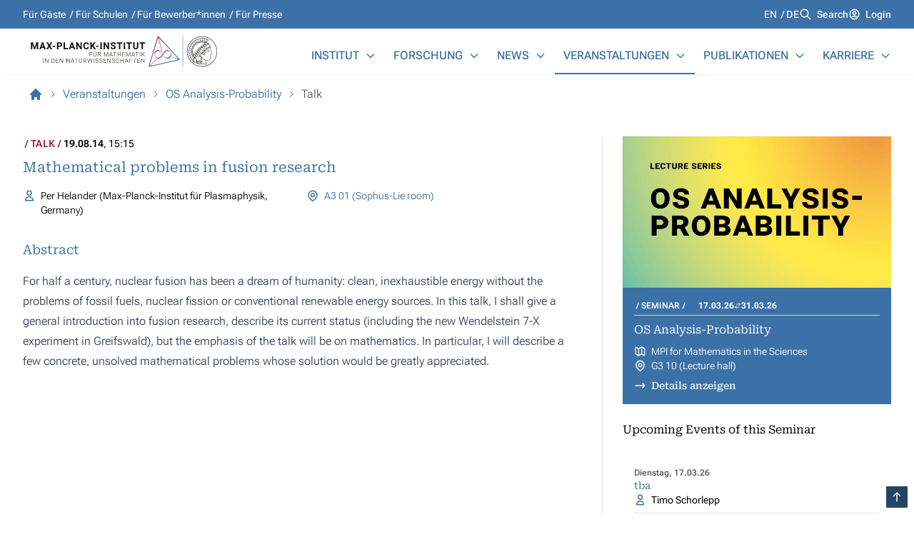

--- FILE ---
content_type: text/html; charset=utf-8
request_url: https://www.mis.mpg.de/de/events/event/mathematical-problems-in-fusion-research
body_size: 21624
content:
<!DOCTYPE html>
<html lang="de">
<head>

<meta charset="utf-8">
<!-- 
	By MOGIC GmbH

	This website is powered by TYPO3 - inspiring people to share!
	TYPO3 is a free open source Content Management Framework initially created by Kasper Skaarhoj and licensed under GNU/GPL.
	TYPO3 is copyright 1998-2026 of Kasper Skaarhoj. Extensions are copyright of their respective owners.
	Information and contribution at https://typo3.org/
-->



<title>Mathematical problems in fusion research in OS Analysis-Probability: MPI MIS</title>
<meta http-equiv="x-ua-compatible" content="IE=edge">
<meta name="generator" content="TYPO3 CMS">
<meta name="viewport" content="width=device-width, initial-scale=1">
<meta name="robots" content="index,follow">
<meta property="og:title" content="Event">
<meta name="twitter:card" content="summary">
<meta name="apple-mobile-web-app-capable" content="no">


<link rel="stylesheet" href="/_assets/mpiWebsite/mpiWebsiteStyles.642f3a56.css?1768554929" media="all">






<link rel="icon" href="/_assets/70d40970119af5f330fb72efb7577b9a/Icons/favicon-mpi.png" type="image/vnd.microsoft.icon" />
<link rel="icon" href="/_assets/70d40970119af5f330fb72efb7577b9a/Icons/favicon-mpi.svg" type="image/vnd.microsoft.icon" />
<!-- Matomo -->
    <script>
      var _paq = window._paq = window._paq || [];
      /* tracker methods like "setCustomDimension" should be called before "trackPageView" */
      _paq.push(['trackPageView']);
      _paq.push(['enableLinkTracking']);
      (function() {
        var u="//matomo.mis.mpg.de/";
        _paq.push(['setTrackerUrl', u+'matomo.php']);
        _paq.push(['setSiteId', '1']);
        var d=document, g=d.createElement('script'), s=d.getElementsByTagName('script')[0];
        g.async=true; g.src=u+'matomo.js'; s.parentNode.insertBefore(g,s);
      })();
    </script>
<!-- End Matomo Code -->

    
    

<link rel="canonical" href="https://www.mis.mpg.de/de/events/event/mathematical-problems-in-fusion-research"/>
</head>
<body x-data="" x-scroll-aware="">






    


<div
    x-lockable="$store.hasDialog"
    class="relative z-0 flex flex-col w-full min-h-screen text-base antialiased bg-opacity-50 group/app text-black-900 bg-slate-100"
>

    <header class="fixed top-0 left-0 z-20 flex flex-col w-full bg-white h-header-h drop-shadow-sm">
        
            <div class="flex-none hidden h-10 bg-blue-500 headerBp:block">
                <div class="flex items-center justify-between h-full text-sm text-white content-section">
                    
                        
<nav
            class=""
        >
            <ul
                data-kind="horizontal"
                class="group data-[kind=horizontal]:flex gap-x-1 empty:hidden"
            >
                
                    <li
                        class="truncate whitespace-nowrap after:inline-block after:text-center group-data-[kind=horizontal]:after:w-[.75em] group-data-[kind=horizontal]:after:content-['_/_'] group-data-[kind=horizontal]:last:after:content-none">
                        <a
                            aria-current="false"
                            href="/de/fuer-gaeste"
                            title="Für Gäste"
                            class="inline-block py-1 aria-current:font-medium hover:underline outline-white"
                        >
                            Für Gäste
                        </a>

                    </li>
                
                    <li
                        class="truncate whitespace-nowrap after:inline-block after:text-center group-data-[kind=horizontal]:after:w-[.75em] group-data-[kind=horizontal]:after:content-['_/_'] group-data-[kind=horizontal]:last:after:content-none">
                        <a
                            aria-current="false"
                            href="/de/fuer-schulen"
                            title="Für Schulen"
                            class="inline-block py-1 aria-current:font-medium hover:underline outline-white"
                        >
                            Für Schulen
                        </a>

                    </li>
                
                    <li
                        class="truncate whitespace-nowrap after:inline-block after:text-center group-data-[kind=horizontal]:after:w-[.75em] group-data-[kind=horizontal]:after:content-['_/_'] group-data-[kind=horizontal]:last:after:content-none">
                        <a
                            aria-current="false"
                            href="/de/fuer-bewerberinnen"
                            title="Für Bewerber*innen"
                            class="inline-block py-1 aria-current:font-medium hover:underline outline-white"
                        >
                            Für Bewerber*innen
                        </a>

                    </li>
                
                    <li
                        class="truncate whitespace-nowrap after:inline-block after:text-center group-data-[kind=horizontal]:after:w-[.75em] group-data-[kind=horizontal]:after:content-['_/_'] group-data-[kind=horizontal]:last:after:content-none">
                        <a
                            aria-current="false"
                            href="/de/fuer-presse"
                            title="Für Presse"
                            class="inline-block py-1 aria-current:font-medium hover:underline outline-white"
                        >
                            Für Presse
                        </a>

                    </li>
                
            </ul>
        </nav>


                    

                    
                        <div class="flex gap-x-4">
                            
<nav
            aria-labelledby="languagemenulabel"
            class=""
        >
            <h3
                id="languagemenulabel"
                class="sr-only"
            >
                Languages
            </h3>

            <ul class="flex gap-x-1 empty:hidden">
                
                    <li
                        class="inline-block truncate uppercase whitespace-nowrap after:inline-block after:text-center after:w-[.75em] after:content-['_/_'] last:after:content-none">

                        <a
                            aria-current="false"
                            href="/events/event/mathematical-problems-in-fusion-research"
                            lang="en-US"
                            hreflang="en-US"
                            title="English"
                            class="aria-current:font-medium outline-white"
                        >
                            en
                        </a>

                    </li>
                
                    <li
                        class="inline-block truncate uppercase whitespace-nowrap after:inline-block after:text-center after:w-[.75em] after:content-['_/_'] last:after:content-none">

                        <a
                            aria-current="true"
                            href="/de/events/event/mathematical-problems-in-fusion-research"
                            lang="de-DE"
                            hreflang="de-DE"
                            title="German"
                            class="aria-current:font-medium outline-white"
                        >
                            de
                        </a>

                    </li>
                
            </ul>
        </nav>



                            <span class="flex items-start ">
                
                      <svg xmlns="http://www.w3.org/2000/svg" fill="none" viewBox="0 0 24 24" stroke-width="2" stroke="currentColor" aria-hidden="true" class="w-[calc(1em*1.25)] h-auto mr-[calc(1em*0.5)] mt-[calc(1em*0.1)] flex-none 0">
  <path stroke-linecap="round" stroke-linejoin="round" d="M21 21l-6-6m2-5a7 7 0 11-14 0 7 7 0 0114 0z"></path>
</svg>

                
                
                <a href="/de/suche" class="font-[500] group-[.noTruncate]:!whitespace-normal truncate hover:underline active:text-opacity-80 read-more js-ignore outline-white" title="Search">Search</a>

            </span>

                            
                                    <span class="flex items-start ">
                
                      <svg xmlns="http://www.w3.org/2000/svg" fill="none" viewBox="0 0 24 24" stroke-width="2" stroke="currentColor" aria-hidden="true" class="w-[calc(1em*1.25)] h-auto mr-[calc(1em*0.5)] mt-[calc(1em*0.1)] flex-none 0">
  <path stroke-linecap="round" stroke-linejoin="round" d="M5.121 17.804A13.937 13.937 0 0112 16c2.5 0 4.847.655 6.879 1.804M15 10a3 3 0 11-6 0 3 3 0 016 0zm6 2a9 9 0 11-18 0 9 9 0 0118 0z"></path>
</svg>

                
                
                <a href="/de/intranet-portal" class="font-[500] group-[.noTruncate]:!whitespace-normal truncate hover:underline active:text-opacity-80 read-more js-ignore outline-white" title="Login">Login</a>

            </span>
                                
                        </div>
                    
                </div>
            </div>
        

        <div class="flex items-end justify-between flex-1 h-full gap-5 content-section">

            <div
                x-bind:click.prevent="$store.hasDialog = true"
                class="self-center inline-block w-56 headerBp:w-72"
            >
                
                    <a href="/de/">
                        
    
    <img
        src="/_assets/70d40970119af5f330fb72efb7577b9a/Images/Logos/DEU_MPI_MiS_Bildwortmarke_farbig.svg"
        alt="Logo Max-Planck-Institut für Mathematik in den Naturwissenschaften, Gehe zur Startseite"
        width="434"
        height="70"
        class="h-auto"
    />




    

                    </a>
                
            </div>

            
<nav
            aria-labelledby="mainmenulabel"
            class="hidden headerBp:block"
        >
            <h3
                id="mainmenulabel"
                class="sr-only"
            >
                Main Menu
            </h3>

            <ul class="flex -mr-3 group/list">
                
                    <li
                        x-data="{ visible: false }"
                        x-on:mouseenter="visible = true"
                        x-on:mouseleave="visible = false"
                        x-bind:aria-expanded="visible"
                        x-bind:aria-haspopup="true"
                        data-in-path="false"
                        class="relative text-blue-500 group-hover/list:text-blue-300 hover:!text-blue-500 border-b-2 border-transparent group/item hover:border-current data-[in-path=true]:border-current transition-colors"
                    >
                        <span class="flex justify-between px-3 py-3">
                            <a
                                href="/de/institut/ueber-das-institut"
                                target=""
                                title="Institut"
                                aria-current="false"
                                class="flex-1 font-medium uppercase truncate whitespace-nowrap"
                            >
                                Institut
                            </a>

                            
                                <button
                                    type="button"
                                    x-on:click="visible = !visible"
                                    class="ml-2"
                                    x-bind:aria-expanded="visible"
                                    x-bind:aria-haspopup="true"
                                    aria-controls="relation-1"
                                    aria-label="Institut"
                                >
                                    <svg xmlns="http://www.w3.org/2000/svg" fill="none" viewBox="0 0 24 24" stroke-width="2" stroke="currentColor" aria-hidden="true" class="w-4 h-4 transition-transform group-aria-expanded/item:rotate-180">
  <path stroke-linecap="round" stroke-linejoin="round" d="M19 9l-7 7-7-7"></path>
</svg>

                                </button>
                            
                        </span>

                        
                            <div
                                id="relation-1"
                                class="hidden bg-white group-aria-expanded/item:block absolute group-first/item:left-0 right-0 z-10 mt-[2px] w-[554px] drop-shadow-md">
                                <div class="grid grid-cols-2 p-4 divide-x shadow-inner">
                                    <div class="pr-5">
                                        <div class="mb-2 bg-blue-50 aspect-video">
                                            
                                                
                                                
                                                
                                                
                                                <picture>
            
                    

                    

                    
                    
                    
                            <img fetchpriority="low" class="w-full h-auto object-fill" loading="lazy" decoding="async" src="/fileadmin/_processed_/6/1/csm_MPI-MiS-Institute-Building-Street_38466508c5.webp" width="240" height="135" alt="" />
                        
                
        </picture>

                                            
                                        </div>

                                        

<div class="font-light blue-card:[&_a]:text-white prose  prose-blockquote:table-cell mb-2 prose-sm">
            
                    <p>Allgemeine Informationen über das Institut wie z.B. Leitbild, Organisationsstruktur, Mitarbeiterverzeichnis, Geschichte, Anfahrtsbeschreibung usw.</p>
                
        </div>


                                        <span class="flex items-start font-serif text-sm text-blue-700">
                
                      <svg xmlns="http://www.w3.org/2000/svg" fill="none" viewBox="0 0 24 24" stroke-width="2" stroke="currentColor" aria-hidden="true" class="w-[calc(1em*1.25)] h-auto mr-[calc(1em*0.5)] mt-[calc(1em*0.1)] flex-none 0">
  <path stroke-linecap="round" stroke-linejoin="round" d="M17 8l4 4m0 0l-4 4m4-4H3"></path>
</svg>

                
                
                <a href="/de/institut/ueber-das-institut" class="font-[500] group-[.noTruncate]:!whitespace-normal truncate hover:underline active:text-opacity-80 read-more js-ignore">Mehr anzeigen</a>

            </span>
                                    </div>
                                    <ul class="pl-5 text-base font-medium text-blue-700">
                                        
                                            <li class="truncate whitespace-nowrap">
                                                <a
                                                    href="/de/institut/ueber-das-institut"
                                                    target=""
                                                    title="Über das Institut"
                                                    class="inline-block py-2 hover:underline"
                                                >
                                                    Über das Institut
                                                </a>
                                            </li>
                                        
                                            <li class="truncate whitespace-nowrap">
                                                <a
                                                    href="/de/institut/anfahrt"
                                                    target=""
                                                    title="Kontakt &amp; Anfahrt"
                                                    class="inline-block py-2 hover:underline"
                                                >
                                                    Kontakt &amp; Anfahrt
                                                </a>
                                            </li>
                                        
                                            <li class="truncate whitespace-nowrap">
                                                <a
                                                    href="/de/institut/organisation"
                                                    target=""
                                                    title="Organisation"
                                                    class="inline-block py-2 hover:underline"
                                                >
                                                    Organisation
                                                </a>
                                            </li>
                                        
                                            <li class="truncate whitespace-nowrap">
                                                <a
                                                    href="/de/institut/personenverzeichnis"
                                                    target=""
                                                    title="Personenverzeichnis"
                                                    class="inline-block py-2 hover:underline"
                                                >
                                                    Personenverzeichnis
                                                </a>
                                            </li>
                                        
                                            <li class="truncate whitespace-nowrap">
                                                <a
                                                    href="/de/institut/services"
                                                    target=""
                                                    title="Services"
                                                    class="inline-block py-2 hover:underline"
                                                >
                                                    Services
                                                </a>
                                            </li>
                                        
                                            <li class="truncate whitespace-nowrap">
                                                <a
                                                    href="/de/institut/besondere-ansprechpartner"
                                                    target=""
                                                    title="Spezielle Ansprechpartner"
                                                    class="inline-block py-2 hover:underline"
                                                >
                                                    Spezielle Ansprechpartner
                                                </a>
                                            </li>
                                        
                                            <li class="truncate whitespace-nowrap">
                                                <a
                                                    href="/de/institute/new-arrivals"
                                                    target=""
                                                    title="Neuzugänge"
                                                    class="inline-block py-2 hover:underline"
                                                >
                                                    Neuzugänge
                                                </a>
                                            </li>
                                        
                                    </ul>
                                </div>
                            </div>
                        
                    </li>
                
                    <li
                        x-data="{ visible: false }"
                        x-on:mouseenter="visible = true"
                        x-on:mouseleave="visible = false"
                        x-bind:aria-expanded="visible"
                        x-bind:aria-haspopup="true"
                        data-in-path="false"
                        class="relative text-blue-500 group-hover/list:text-blue-300 hover:!text-blue-500 border-b-2 border-transparent group/item hover:border-current data-[in-path=true]:border-current transition-colors"
                    >
                        <span class="flex justify-between px-3 py-3">
                            <a
                                href="/de/research/research-groups"
                                target=""
                                title="Forschung"
                                aria-current="false"
                                class="flex-1 font-medium uppercase truncate whitespace-nowrap"
                            >
                                Forschung
                            </a>

                            
                                <button
                                    type="button"
                                    x-on:click="visible = !visible"
                                    class="ml-2"
                                    x-bind:aria-expanded="visible"
                                    x-bind:aria-haspopup="true"
                                    aria-controls="relation-2"
                                    aria-label="Forschung"
                                >
                                    <svg xmlns="http://www.w3.org/2000/svg" fill="none" viewBox="0 0 24 24" stroke-width="2" stroke="currentColor" aria-hidden="true" class="w-4 h-4 transition-transform group-aria-expanded/item:rotate-180">
  <path stroke-linecap="round" stroke-linejoin="round" d="M19 9l-7 7-7-7"></path>
</svg>

                                </button>
                            
                        </span>

                        
                            <div
                                id="relation-2"
                                class="hidden bg-white group-aria-expanded/item:block absolute group-first/item:left-0 right-0 z-10 mt-[2px] w-[554px] drop-shadow-md">
                                <div class="grid grid-cols-2 p-4 divide-x shadow-inner">
                                    <div class="pr-5">
                                        <div class="mb-2 bg-blue-50 aspect-video">
                                            
                                                
                                                
                                                
                                                
                                                <picture>
            
                    

                    

                    
                    
                    
                            <img fetchpriority="low" class="w-full h-auto object-fill" alt=" " loading="lazy" decoding="async" src="/fileadmin/_processed_/a/e/csm_People-Working-Blackboard-13_9cfdc6a8c1.webp" width="240" height="136" />
                        
                
        </picture>

                                            
                                        </div>

                                        

<div class="font-light blue-card:[&_a]:text-white prose  prose-blockquote:table-cell mb-2 prose-sm">
            
                    <p>Wissenschaftliches Profil mit allen Forschungsgruppen, Themen, Projekten sowie weiteren Forschungsrubriken des Instituts.</p>
                
        </div>


                                        <span class="flex items-start font-serif text-sm text-blue-700">
                
                      <svg xmlns="http://www.w3.org/2000/svg" fill="none" viewBox="0 0 24 24" stroke-width="2" stroke="currentColor" aria-hidden="true" class="w-[calc(1em*1.25)] h-auto mr-[calc(1em*0.5)] mt-[calc(1em*0.1)] flex-none 0">
  <path stroke-linecap="round" stroke-linejoin="round" d="M17 8l4 4m0 0l-4 4m4-4H3"></path>
</svg>

                
                
                <a href="/de/research/research-groups" class="font-[500] group-[.noTruncate]:!whitespace-normal truncate hover:underline active:text-opacity-80 read-more js-ignore">Mehr anzeigen</a>

            </span>
                                    </div>
                                    <ul class="pl-5 text-base font-medium text-blue-700">
                                        
                                            <li class="truncate whitespace-nowrap">
                                                <a
                                                    href="/de/research/research-groups"
                                                    target=""
                                                    title="Forschungsgruppen"
                                                    class="inline-block py-2 hover:underline"
                                                >
                                                    Forschungsgruppen
                                                </a>
                                            </li>
                                        
                                            <li class="truncate whitespace-nowrap">
                                                <a
                                                    href="/de/research/former-research-groups"
                                                    target=""
                                                    title="Ehemalige Forschungsgruppen"
                                                    class="inline-block py-2 hover:underline"
                                                >
                                                    Ehemalige Forschungsgruppen
                                                </a>
                                            </li>
                                        
                                            <li class="truncate whitespace-nowrap">
                                                <a
                                                    href="/de/lab"
                                                    target=""
                                                    title="Mathematics Lab"
                                                    class="inline-block py-2 hover:underline"
                                                >
                                                    Mathematics Lab
                                                </a>
                                            </li>
                                        
                                    </ul>
                                </div>
                            </div>
                        
                    </li>
                
                    <li
                        x-data="{ visible: false }"
                        x-on:mouseenter="visible = true"
                        x-on:mouseleave="visible = false"
                        x-bind:aria-expanded="visible"
                        x-bind:aria-haspopup="true"
                        data-in-path="false"
                        class="relative text-blue-500 group-hover/list:text-blue-300 hover:!text-blue-500 border-b-2 border-transparent group/item hover:border-current data-[in-path=true]:border-current transition-colors"
                    >
                        <span class="flex justify-between px-3 py-3">
                            <a
                                href="/de/news/ueberblick"
                                target=""
                                title="News"
                                aria-current="false"
                                class="flex-1 font-medium uppercase truncate whitespace-nowrap"
                            >
                                News
                            </a>

                            
                                <button
                                    type="button"
                                    x-on:click="visible = !visible"
                                    class="ml-2"
                                    x-bind:aria-expanded="visible"
                                    x-bind:aria-haspopup="true"
                                    aria-controls="relation-3"
                                    aria-label="News"
                                >
                                    <svg xmlns="http://www.w3.org/2000/svg" fill="none" viewBox="0 0 24 24" stroke-width="2" stroke="currentColor" aria-hidden="true" class="w-4 h-4 transition-transform group-aria-expanded/item:rotate-180">
  <path stroke-linecap="round" stroke-linejoin="round" d="M19 9l-7 7-7-7"></path>
</svg>

                                </button>
                            
                        </span>

                        
                            <div
                                id="relation-3"
                                class="hidden bg-white group-aria-expanded/item:block absolute group-first/item:left-0 right-0 z-10 mt-[2px] w-[554px] drop-shadow-md">
                                <div class="grid grid-cols-2 p-4 divide-x shadow-inner">
                                    <div class="pr-5">
                                        <div class="mb-2 bg-blue-50 aspect-video">
                                            
                                                
                                                
                                                
                                                
                                                <picture>
            
                    

                    

                    
                    
                    
                            <img fetchpriority="low" class="w-full h-auto object-fill" alt=" " loading="lazy" decoding="async" src="/fileadmin/_processed_/d/8/csm_Newspapers-Max-Planck-Institute-01_4f3e746c19.webp" width="240" height="136" />
                        
                
        </picture>

                                            
                                        </div>

                                        

<div class="font-light blue-card:[&_a]:text-white prose  prose-blockquote:table-cell mb-2 prose-sm">
            
                    <p>Nachrichten und Pressemitteilungen des Instituts, sowie ein Pressearchiv.</p>
                
        </div>


                                        <span class="flex items-start font-serif text-sm text-blue-700">
                
                      <svg xmlns="http://www.w3.org/2000/svg" fill="none" viewBox="0 0 24 24" stroke-width="2" stroke="currentColor" aria-hidden="true" class="w-[calc(1em*1.25)] h-auto mr-[calc(1em*0.5)] mt-[calc(1em*0.1)] flex-none 0">
  <path stroke-linecap="round" stroke-linejoin="round" d="M17 8l4 4m0 0l-4 4m4-4H3"></path>
</svg>

                
                
                <a href="/de/news/ueberblick" class="font-[500] group-[.noTruncate]:!whitespace-normal truncate hover:underline active:text-opacity-80 read-more js-ignore">Mehr anzeigen</a>

            </span>
                                    </div>
                                    <ul class="pl-5 text-base font-medium text-blue-700">
                                        
                                            <li class="truncate whitespace-nowrap">
                                                <a
                                                    href="/de/news/ueberblick"
                                                    target=""
                                                    title="News Übersicht"
                                                    class="inline-block py-2 hover:underline"
                                                >
                                                    News Übersicht
                                                </a>
                                            </li>
                                        
                                            <li class="truncate whitespace-nowrap">
                                                <a
                                                    href="/de/news/pressemitteilungen"
                                                    target=""
                                                    title="Pressemitteilungen"
                                                    class="inline-block py-2 hover:underline"
                                                >
                                                    Pressemitteilungen
                                                </a>
                                            </li>
                                        
                                            <li class="truncate whitespace-nowrap">
                                                <a
                                                    href="/de/news/math-planck-people"
                                                    target=""
                                                    title="Math Planck People"
                                                    class="inline-block py-2 hover:underline"
                                                >
                                                    Math Planck People
                                                </a>
                                            </li>
                                        
                                    </ul>
                                </div>
                            </div>
                        
                    </li>
                
                    <li
                        x-data="{ visible: false }"
                        x-on:mouseenter="visible = true"
                        x-on:mouseleave="visible = false"
                        x-bind:aria-expanded="visible"
                        x-bind:aria-haspopup="true"
                        data-in-path="true"
                        class="relative text-blue-500 group-hover/list:text-blue-300 hover:!text-blue-500 border-b-2 border-transparent group/item hover:border-current data-[in-path=true]:border-current transition-colors"
                    >
                        <span class="flex justify-between px-3 py-3">
                            <a
                                href="/de/veranstaltungen/veranstaltungen-ueberblick"
                                target=""
                                title="Veranstaltungen"
                                aria-current="false"
                                class="flex-1 font-medium uppercase truncate whitespace-nowrap"
                            >
                                Veranstaltungen
                            </a>

                            
                                <button
                                    type="button"
                                    x-on:click="visible = !visible"
                                    class="ml-2"
                                    x-bind:aria-expanded="visible"
                                    x-bind:aria-haspopup="true"
                                    aria-controls="relation-4"
                                    aria-label="Veranstaltungen"
                                >
                                    <svg xmlns="http://www.w3.org/2000/svg" fill="none" viewBox="0 0 24 24" stroke-width="2" stroke="currentColor" aria-hidden="true" class="w-4 h-4 transition-transform group-aria-expanded/item:rotate-180">
  <path stroke-linecap="round" stroke-linejoin="round" d="M19 9l-7 7-7-7"></path>
</svg>

                                </button>
                            
                        </span>

                        
                            <div
                                id="relation-4"
                                class="hidden bg-white group-aria-expanded/item:block absolute group-first/item:left-0 right-0 z-10 mt-[2px] w-[554px] drop-shadow-md">
                                <div class="grid grid-cols-2 p-4 divide-x shadow-inner">
                                    <div class="pr-5">
                                        <div class="mb-2 bg-blue-50 aspect-video">
                                            
                                                
                                                
                                                
                                                
                                                <picture>
            
                    

                    

                    
                    
                    
                            <img fetchpriority="low" class="w-full h-auto object-fill" alt=" " loading="lazy" decoding="async" src="/fileadmin/_processed_/1/e/csm_People-Working-Blackboard-09_c296967868.webp" width="240" height="136" />
                        
                
        </picture>

                                            
                                        </div>

                                        

<div class="font-light blue-card:[&_a]:text-white prose  prose-blockquote:table-cell mb-2 prose-sm">
            
                    <p>Übersicht über alle Veranstaltungen rund um das Institut, wie Vorträge, Seminare, Vorlesungen, Workshops, Konferenzen und öffentliche Veranstaltungen.</p>
                
        </div>


                                        <span class="flex items-start font-serif text-sm text-blue-700">
                
                      <svg xmlns="http://www.w3.org/2000/svg" fill="none" viewBox="0 0 24 24" stroke-width="2" stroke="currentColor" aria-hidden="true" class="w-[calc(1em*1.25)] h-auto mr-[calc(1em*0.5)] mt-[calc(1em*0.1)] flex-none 0">
  <path stroke-linecap="round" stroke-linejoin="round" d="M17 8l4 4m0 0l-4 4m4-4H3"></path>
</svg>

                
                
                <a href="/de/veranstaltungen/veranstaltungen-ueberblick" class="font-[500] group-[.noTruncate]:!whitespace-normal truncate hover:underline active:text-opacity-80 read-more js-ignore">Mehr anzeigen</a>

            </span>
                                    </div>
                                    <ul class="pl-5 text-base font-medium text-blue-700">
                                        
                                            <li class="truncate whitespace-nowrap">
                                                <a
                                                    href="/de/veranstaltungen/veranstaltungen-ueberblick"
                                                    target=""
                                                    title="Veranstaltungen im Überblick"
                                                    class="inline-block py-2 hover:underline"
                                                >
                                                    Veranstaltungen im Überblick
                                                </a>
                                            </li>
                                        
                                            <li class="truncate whitespace-nowrap">
                                                <a
                                                    href="/de/veranstaltungen/konferenzen"
                                                    target=""
                                                    title="Konferenzen"
                                                    class="inline-block py-2 hover:underline"
                                                >
                                                    Konferenzen
                                                </a>
                                            </li>
                                        
                                            <li class="truncate whitespace-nowrap">
                                                <a
                                                    href="/de/veranstaltungen/kolloquien"
                                                    target=""
                                                    title="Kolloquien"
                                                    class="inline-block py-2 hover:underline"
                                                >
                                                    Kolloquien
                                                </a>
                                            </li>
                                        
                                            <li class="truncate whitespace-nowrap">
                                                <a
                                                    href="/de/veranstaltungen/fuer-studierende"
                                                    target=""
                                                    title="Für Studierende"
                                                    class="inline-block py-2 hover:underline"
                                                >
                                                    Für Studierende
                                                </a>
                                            </li>
                                        
                                            <li class="truncate whitespace-nowrap">
                                                <a
                                                    href="/de/veranstaltungen/seminarreihen"
                                                    target=""
                                                    title="Seminarreihen"
                                                    class="inline-block py-2 hover:underline"
                                                >
                                                    Seminarreihen
                                                </a>
                                            </li>
                                        
                                            <li class="truncate whitespace-nowrap">
                                                <a
                                                    href="/de/veranstaltungen/veranstaltungsreihen-jubilaeen"
                                                    target=""
                                                    title="Veranstaltungsreihen/Jubiläen"
                                                    class="inline-block py-2 hover:underline"
                                                >
                                                    Veranstaltungsreihen/Jubiläen
                                                </a>
                                            </li>
                                        
                                    </ul>
                                </div>
                            </div>
                        
                    </li>
                
                    <li
                        x-data="{ visible: false }"
                        x-on:mouseenter="visible = true"
                        x-on:mouseleave="visible = false"
                        x-bind:aria-expanded="visible"
                        x-bind:aria-haspopup="true"
                        data-in-path="false"
                        class="relative text-blue-500 group-hover/list:text-blue-300 hover:!text-blue-500 border-b-2 border-transparent group/item hover:border-current data-[in-path=true]:border-current transition-colors"
                    >
                        <span class="flex justify-between px-3 py-3">
                            <a
                                href="/de/publications/"
                                target=""
                                title="Publikationen"
                                aria-current="false"
                                class="flex-1 font-medium uppercase truncate whitespace-nowrap"
                            >
                                Publikationen
                            </a>

                            
                                <button
                                    type="button"
                                    x-on:click="visible = !visible"
                                    class="ml-2"
                                    x-bind:aria-expanded="visible"
                                    x-bind:aria-haspopup="true"
                                    aria-controls="relation-5"
                                    aria-label="Publikationen"
                                >
                                    <svg xmlns="http://www.w3.org/2000/svg" fill="none" viewBox="0 0 24 24" stroke-width="2" stroke="currentColor" aria-hidden="true" class="w-4 h-4 transition-transform group-aria-expanded/item:rotate-180">
  <path stroke-linecap="round" stroke-linejoin="round" d="M19 9l-7 7-7-7"></path>
</svg>

                                </button>
                            
                        </span>

                        
                            <div
                                id="relation-5"
                                class="hidden bg-white group-aria-expanded/item:block absolute group-first/item:left-0 right-0 z-10 mt-[2px] w-[554px] drop-shadow-md">
                                <div class="grid grid-cols-2 p-4 divide-x shadow-inner">
                                    <div class="pr-5">
                                        <div class="mb-2 bg-blue-50 aspect-video">
                                            
                                                
                                                
                                                
                                                
                                                <picture>
            
                    

                    

                    
                    
                    
                            <img fetchpriority="low" class="w-full h-auto object-fill" alt=" " loading="lazy" decoding="async" src="/fileadmin/_processed_/a/a/csm_People-Library-Reading-Room-06_958db909ef.webp" width="240" height="135" />
                        
                
        </picture>

                                            
                                        </div>

                                        

<div class="font-light blue-card:[&_a]:text-white prose  prose-blockquote:table-cell mb-2 prose-sm">
            
                    <p>Übersicht über alle wissenschaftlichen Veröffentlichungen des Instituts sowie über unsere Preprint- und Software-Archive.</p>
                
        </div>


                                        <span class="flex items-start font-serif text-sm text-blue-700">
                
                      <svg xmlns="http://www.w3.org/2000/svg" fill="none" viewBox="0 0 24 24" stroke-width="2" stroke="currentColor" aria-hidden="true" class="w-[calc(1em*1.25)] h-auto mr-[calc(1em*0.5)] mt-[calc(1em*0.1)] flex-none 0">
  <path stroke-linecap="round" stroke-linejoin="round" d="M17 8l4 4m0 0l-4 4m4-4H3"></path>
</svg>

                
                
                <a href="/de/publications/" class="font-[500] group-[.noTruncate]:!whitespace-normal truncate hover:underline active:text-opacity-80 read-more js-ignore">Mehr anzeigen</a>

            </span>
                                    </div>
                                    <ul class="pl-5 text-base font-medium text-blue-700">
                                        
                                            <li class="truncate whitespace-nowrap">
                                                <a
                                                    href="/de/publications/"
                                                    target=""
                                                    title="Institute Publications"
                                                    class="inline-block py-2 hover:underline"
                                                >
                                                    Institute Publications
                                                </a>
                                            </li>
                                        
                                            <li class="truncate whitespace-nowrap">
                                                <a
                                                    href="/de/publications/institute-preprints"
                                                    target=""
                                                    title="Institute Preprints"
                                                    class="inline-block py-2 hover:underline"
                                                >
                                                    Institute Preprints
                                                </a>
                                            </li>
                                        
                                            <li class="truncate whitespace-nowrap">
                                                <a
                                                    href="/de/services/eberhard-zeidler-bibliothek"
                                                    target=""
                                                    title="Library"
                                                    class="inline-block py-2 hover:underline"
                                                >
                                                    Library
                                                </a>
                                            </li>
                                        
                                            <li class="truncate whitespace-nowrap">
                                                <a
                                                    href="https://mathrepo.mis.mpg.de"
                                                    target="_blank"
                                                    title="Software &amp; Data Repository"
                                                    class="inline-block py-2 hover:underline"
                                                >
                                                    Software &amp; Data Repository
                                                </a>
                                            </li>
                                        
                                    </ul>
                                </div>
                            </div>
                        
                    </li>
                
                    <li
                        x-data="{ visible: false }"
                        x-on:mouseenter="visible = true"
                        x-on:mouseleave="visible = false"
                        x-bind:aria-expanded="visible"
                        x-bind:aria-haspopup="true"
                        data-in-path="false"
                        class="relative text-blue-500 group-hover/list:text-blue-300 hover:!text-blue-500 border-b-2 border-transparent group/item hover:border-current data-[in-path=true]:border-current transition-colors"
                    >
                        <span class="flex justify-between px-3 py-3">
                            <a
                                href="/de/karriere/stellenangebote"
                                target=""
                                title="Karriere"
                                aria-current="false"
                                class="flex-1 font-medium uppercase truncate whitespace-nowrap"
                            >
                                Karriere
                            </a>

                            
                                <button
                                    type="button"
                                    x-on:click="visible = !visible"
                                    class="ml-2"
                                    x-bind:aria-expanded="visible"
                                    x-bind:aria-haspopup="true"
                                    aria-controls="relation-6"
                                    aria-label="Karriere"
                                >
                                    <svg xmlns="http://www.w3.org/2000/svg" fill="none" viewBox="0 0 24 24" stroke-width="2" stroke="currentColor" aria-hidden="true" class="w-4 h-4 transition-transform group-aria-expanded/item:rotate-180">
  <path stroke-linecap="round" stroke-linejoin="round" d="M19 9l-7 7-7-7"></path>
</svg>

                                </button>
                            
                        </span>

                        
                            <div
                                id="relation-6"
                                class="hidden bg-white group-aria-expanded/item:block absolute group-first/item:left-0 right-0 z-10 mt-[2px] w-[554px] drop-shadow-md">
                                <div class="grid grid-cols-2 p-4 divide-x shadow-inner">
                                    <div class="pr-5">
                                        <div class="mb-2 bg-blue-50 aspect-video">
                                            
                                                
                                                
                                                
                                                
                                                <picture>
            
                    

                    

                    
                    
                    
                            <img fetchpriority="low" class="w-full h-auto object-fill" alt=" " loading="lazy" decoding="async" src="/fileadmin/_processed_/7/1/csm_People-Stairs-01_1d27fac0d6.webp" width="240" height="136" />
                        
                
        </picture>

                                            
                                        </div>

                                        

<div class="font-light blue-card:[&_a]:text-white prose  prose-blockquote:table-cell mb-2 prose-sm">
            
                    <p>Informationen zu Stellenangeboten am Institut, Karriere Benefits, dem Graduiertenkolleg und der Betreuung von Postdocs.</p>
                
        </div>


                                        <span class="flex items-start font-serif text-sm text-blue-700">
                
                      <svg xmlns="http://www.w3.org/2000/svg" fill="none" viewBox="0 0 24 24" stroke-width="2" stroke="currentColor" aria-hidden="true" class="w-[calc(1em*1.25)] h-auto mr-[calc(1em*0.5)] mt-[calc(1em*0.1)] flex-none 0">
  <path stroke-linecap="round" stroke-linejoin="round" d="M17 8l4 4m0 0l-4 4m4-4H3"></path>
</svg>

                
                
                <a href="/de/karriere/stellenangebote" class="font-[500] group-[.noTruncate]:!whitespace-normal truncate hover:underline active:text-opacity-80 read-more js-ignore">Mehr anzeigen</a>

            </span>
                                    </div>
                                    <ul class="pl-5 text-base font-medium text-blue-700">
                                        
                                            <li class="truncate whitespace-nowrap">
                                                <a
                                                    href="/de/karriere/stellenangebote"
                                                    target=""
                                                    title="Stellenangebote"
                                                    class="inline-block py-2 hover:underline"
                                                >
                                                    Stellenangebote
                                                </a>
                                            </li>
                                        
                                            <li class="truncate whitespace-nowrap">
                                                <a
                                                    href="/de/karriere/mentoren-fuer-postdoktoranden"
                                                    target=""
                                                    title="Mentoren für Postdoktoranden"
                                                    class="inline-block py-2 hover:underline"
                                                >
                                                    Mentoren für Postdoktoranden
                                                </a>
                                            </li>
                                        
                                            <li class="truncate whitespace-nowrap">
                                                <a
                                                    href="/de/karriere/chancengleichheit"
                                                    target=""
                                                    title="Chancengleichheit"
                                                    class="inline-block py-2 hover:underline"
                                                >
                                                    Chancengleichheit
                                                </a>
                                            </li>
                                        
                                            <li class="truncate whitespace-nowrap">
                                                <a
                                                    href="/de/karriere/future-proof"
                                                    target=""
                                                    title="Future Proof"
                                                    class="inline-block py-2 hover:underline"
                                                >
                                                    Future Proof
                                                </a>
                                            </li>
                                        
                                            <li class="truncate whitespace-nowrap">
                                                <a
                                                    href="/de/karriere/imprs"
                                                    target=""
                                                    title="Graduiertenschule (IMPRS)"
                                                    class="inline-block py-2 hover:underline"
                                                >
                                                    Graduiertenschule (IMPRS)
                                                </a>
                                            </li>
                                        
                                    </ul>
                                </div>
                            </div>
                        
                    </li>
                
            </ul>
        </nav>



            
<div
            x-data="{show: false}"
            x-effect="$store.hasDialog = show"
            class="self-center headerBp:hidden"
        >
            <button
                type="button"
                x-on:click="show = true"
            >
                <svg xmlns="http://www.w3.org/2000/svg" fill="none" viewBox="0 0 24 24" stroke-width="2" stroke="currentColor" aria-hidden="true" class="w-6 h-6 ">
  <path stroke-linecap="round" stroke-linejoin="round" d="M4 6h16M4 12h16M4 18h16"></path>
</svg>

            </button>

            <div
                x-dialog
                x-model="show"
                class="fixed inset-0 z-10"
            >
                <div
                    x-cloak
                    x-dialog:overlay
                    x-transition.opacity
                    class="fixed inset-0 z-10 h-screen bg-blue-800 bg-opacity-80"
                ></div>

                <div
                    x-cloak
                    x-dialog:panel
                    x-transition.scale.origin.top.right
                    class="fixed top-0 right-0 z-10 flex flex-col w-full h-screen max-w-md pt-4 bg-white"
                >
                    <div class="flex items-center justify-between flex-none px-4 mb-4">
                        <img
                            src="/_assets/70d40970119af5f330fb72efb7577b9a/Images/Logos/DEU_MPI_MiS_Bildwortmarke_farbig.svg"
                            alt=""
                            width="434"
                            height="70"
                            class="self-center w-56 h-auto"
                        />

                        <button
                            type="button"
                            x-on:click.prevent.stop="show = false"
                            class="flex items-center justify-center flex-none w-6 h-6 ml-auto rounded-full"
                        >
                            <svg xmlns="http://www.w3.org/2000/svg" fill="none" viewBox="0 0 24 24" stroke-width="2" stroke="currentColor" aria-hidden="true" class="w-6 h-6">
  <path stroke-linecap="round" stroke-linejoin="round" d="M6 18L18 6M6 6l12 12"></path>
</svg>

                        </button>
                    </div>

                    <div class="flex flex-col h-full overflow-y-scroll">
                        <div class="flex items-center justify-between px-6 py-4 mb-2 text-white bg-blue-500">
                        
<nav
            aria-labelledby="languagemenulabel"
            class=""
        >
            <h3
                id="languagemenulabel"
                class="sr-only"
            >
                Languages
            </h3>

            <ul class="flex gap-x-1 empty:hidden">
                
                    <li
                        class="inline-block truncate uppercase whitespace-nowrap after:inline-block after:text-center after:w-[.75em] after:content-['_/_'] last:after:content-none">

                        <a
                            aria-current="false"
                            href="/events/event/mathematical-problems-in-fusion-research"
                            lang="en-US"
                            hreflang="en-US"
                            title="English"
                            class="aria-current:font-medium outline-white"
                        >
                            en
                        </a>

                    </li>
                
                    <li
                        class="inline-block truncate uppercase whitespace-nowrap after:inline-block after:text-center after:w-[.75em] after:content-['_/_'] last:after:content-none">

                        <a
                            aria-current="true"
                            href="/de/events/event/mathematical-problems-in-fusion-research"
                            lang="de-DE"
                            hreflang="de-DE"
                            title="German"
                            class="aria-current:font-medium outline-white"
                        >
                            de
                        </a>

                    </li>
                
            </ul>
        </nav>



                        <span class="flex items-start ">
                
                      <svg xmlns="http://www.w3.org/2000/svg" fill="none" viewBox="0 0 24 24" stroke-width="2" stroke="currentColor" aria-hidden="true" class="w-[calc(1em*1.25)] h-auto mr-[calc(1em*0.5)] mt-[calc(1em*0.1)] flex-none 0">
  <path stroke-linecap="round" stroke-linejoin="round" d="M21 21l-6-6m2-5a7 7 0 11-14 0 7 7 0 0114 0z"></path>
</svg>

                
                
                <a href="/de/suche" class="font-[500] group-[.noTruncate]:!whitespace-normal truncate hover:underline active:text-opacity-80 read-more js-ignore outline-white" title="Search">Search</a>

            </span>
                    </div>
                

                
<nav
            aria-labelledby="mainmenulabel"
            class="mx-6 mt-8 border-t border-grey-300"
        >
            <h3
                id="mainmenulabel"
                class="sr-only"
            >
                Main Menu
            </h3>

            <ul class="divide-y divide-grey-300">
                
                    <li
                        x-data="{ expanded: false }"
                        x-on:click="expanded = true"
                        x-on:click.outside="expanded = false"
                        x-bind:aria-expanded="expanded"
                        x-bind:aria-haspopup="true"
                        class="group/item"
                    >
                        <span
                            class="flex justify-between py-3 text-blue-700 group-hover/item:text-blue-500 group-aria-expanded/item:-mx-6 group-aria-expanded/item:bg-blue-500 group-aria-expanded/item:px-6 group-aria-expanded/item:text-white"
                        >
                            <a
                                href="/de/institut/ueber-das-institut"
                                target=""
                                title="Institut"
                                aria-current="false"
                                class="flex-1 font-medium uppercase truncate group-aria-[haspopup=true]/item:pointer-events-none whitespace-nowrap"
                            >
                                Institut
                            </a>

                            
                                <button
                                    type="button"
                                    x-on:click.prevent.stop="expanded = !expanded"
                                    class="ml-2"
                                >
                                    <svg xmlns="http://www.w3.org/2000/svg" fill="none" viewBox="0 0 24 24" stroke-width="2" stroke="currentColor" aria-hidden="true" class="w-4 h-4 transition-transform group-aria-expanded/item:rotate-180">
  <path stroke-linecap="round" stroke-linejoin="round" d="M19 9l-7 7-7-7"></path>
</svg>

                                </button>
                            
                        </span>

                        
                            <div
                                x-show="expanded"
                                x-collapse
                                class="py-4 bg-white "
                            >
                                <div class="grid grid-cols-3 pb-4 mb-2 border-b gap-x-4">
                                    <div class="col-span-1">
                                        <div class="bg-blue-50 aspect-square">
                                            
                                                
                                                
                                                
                                                
                                                <picture>
            
                    

                    

                    
                    
                    
                            <img fetchpriority="low" class="w-full h-auto object-cover" loading="lazy" decoding="async" src="/fileadmin/_processed_/6/1/csm_MPI-MiS-Institute-Building-Street_45eca63eb7.webp" width="106" height="106" alt="" />
                        
                
        </picture>

                                            
                                        </div>
                                    </div>
                                    <div class="col-span-2">
                                        

<div class="font-light blue-card:[&_a]:text-white prose  prose-blockquote:table-cell mb-2 prose-sm">
            
                    <p>Allgemeine Informationen über das Institut wie z.B. Leitbild, Organisationsstruktur, Mitarbeiterverzeichnis, Geschichte, Anfahrtsbeschreibung usw.</p>
                
        </div>


                                        <span class="flex items-start font-serif text-sm text-blue-700">
                
                      <svg xmlns="http://www.w3.org/2000/svg" fill="none" viewBox="0 0 24 24" stroke-width="2" stroke="currentColor" aria-hidden="true" class="w-[calc(1em*1.25)] h-auto mr-[calc(1em*0.5)] mt-[calc(1em*0.1)] flex-none 0">
  <path stroke-linecap="round" stroke-linejoin="round" d="M10 6H6a2 2 0 00-2 2v10a2 2 0 002 2h10a2 2 0 002-2v-4M14 4h6m0 0v6m0-6L10 14"></path>
</svg>

                
                
                <a href="/de/institut/ueber-das-institut" class="font-[500] group-[.noTruncate]:!whitespace-normal truncate hover:underline active:text-opacity-80 read-more js-ignore">Mehr anzeigen</a>

            </span>
                                    </div>
                                </div>

                                <ul class="text-sm font-medium text-blue-700">
                                    
                                        <li class="truncate whitespace-nowrap">
                                            <a
                                                href="/de/institut/ueber-das-institut"
                                                target=""
                                                title="Über das Institut"
                                                class="inline-block py-2 hover:underline"
                                            >
                                                Über das Institut
                                            </a>
                                        </li>
                                    
                                        <li class="truncate whitespace-nowrap">
                                            <a
                                                href="/de/institut/anfahrt"
                                                target=""
                                                title="Kontakt &amp; Anfahrt"
                                                class="inline-block py-2 hover:underline"
                                            >
                                                Kontakt &amp; Anfahrt
                                            </a>
                                        </li>
                                    
                                        <li class="truncate whitespace-nowrap">
                                            <a
                                                href="/de/institut/organisation"
                                                target=""
                                                title="Organisation"
                                                class="inline-block py-2 hover:underline"
                                            >
                                                Organisation
                                            </a>
                                        </li>
                                    
                                        <li class="truncate whitespace-nowrap">
                                            <a
                                                href="/de/institut/personenverzeichnis"
                                                target=""
                                                title="Personenverzeichnis"
                                                class="inline-block py-2 hover:underline"
                                            >
                                                Personenverzeichnis
                                            </a>
                                        </li>
                                    
                                        <li class="truncate whitespace-nowrap">
                                            <a
                                                href="/de/institut/services"
                                                target=""
                                                title="Services"
                                                class="inline-block py-2 hover:underline"
                                            >
                                                Services
                                            </a>
                                        </li>
                                    
                                        <li class="truncate whitespace-nowrap">
                                            <a
                                                href="/de/institut/besondere-ansprechpartner"
                                                target=""
                                                title="Spezielle Ansprechpartner"
                                                class="inline-block py-2 hover:underline"
                                            >
                                                Spezielle Ansprechpartner
                                            </a>
                                        </li>
                                    
                                        <li class="truncate whitespace-nowrap">
                                            <a
                                                href="/de/institute/new-arrivals"
                                                target=""
                                                title="Neuzugänge"
                                                class="inline-block py-2 hover:underline"
                                            >
                                                Neuzugänge
                                            </a>
                                        </li>
                                    
                                </ul>
                            </div>
                        
                    </li>
                
                    <li
                        x-data="{ expanded: false }"
                        x-on:click="expanded = true"
                        x-on:click.outside="expanded = false"
                        x-bind:aria-expanded="expanded"
                        x-bind:aria-haspopup="true"
                        class="group/item"
                    >
                        <span
                            class="flex justify-between py-3 text-blue-700 group-hover/item:text-blue-500 group-aria-expanded/item:-mx-6 group-aria-expanded/item:bg-blue-500 group-aria-expanded/item:px-6 group-aria-expanded/item:text-white"
                        >
                            <a
                                href="/de/research/research-groups"
                                target=""
                                title="Forschung"
                                aria-current="false"
                                class="flex-1 font-medium uppercase truncate group-aria-[haspopup=true]/item:pointer-events-none whitespace-nowrap"
                            >
                                Forschung
                            </a>

                            
                                <button
                                    type="button"
                                    x-on:click.prevent.stop="expanded = !expanded"
                                    class="ml-2"
                                >
                                    <svg xmlns="http://www.w3.org/2000/svg" fill="none" viewBox="0 0 24 24" stroke-width="2" stroke="currentColor" aria-hidden="true" class="w-4 h-4 transition-transform group-aria-expanded/item:rotate-180">
  <path stroke-linecap="round" stroke-linejoin="round" d="M19 9l-7 7-7-7"></path>
</svg>

                                </button>
                            
                        </span>

                        
                            <div
                                x-show="expanded"
                                x-collapse
                                class="py-4 bg-white "
                            >
                                <div class="grid grid-cols-3 pb-4 mb-2 border-b gap-x-4">
                                    <div class="col-span-1">
                                        <div class="bg-blue-50 aspect-square">
                                            
                                                
                                                
                                                
                                                
                                                <picture>
            
                    

                    

                    
                    
                    
                            <img fetchpriority="low" class="w-full h-auto object-cover" alt=" " loading="lazy" decoding="async" src="/fileadmin/_processed_/a/e/csm_People-Working-Blackboard-13_c6dceb62c9.webp" width="106" height="107" />
                        
                
        </picture>

                                            
                                        </div>
                                    </div>
                                    <div class="col-span-2">
                                        

<div class="font-light blue-card:[&_a]:text-white prose  prose-blockquote:table-cell mb-2 prose-sm">
            
                    <p>Wissenschaftliches Profil mit allen Forschungsgruppen, Themen, Projekten sowie weiteren Forschungsrubriken des Instituts.</p>
                
        </div>


                                        <span class="flex items-start font-serif text-sm text-blue-700">
                
                      <svg xmlns="http://www.w3.org/2000/svg" fill="none" viewBox="0 0 24 24" stroke-width="2" stroke="currentColor" aria-hidden="true" class="w-[calc(1em*1.25)] h-auto mr-[calc(1em*0.5)] mt-[calc(1em*0.1)] flex-none 0">
  <path stroke-linecap="round" stroke-linejoin="round" d="M10 6H6a2 2 0 00-2 2v10a2 2 0 002 2h10a2 2 0 002-2v-4M14 4h6m0 0v6m0-6L10 14"></path>
</svg>

                
                
                <a href="/de/research/research-groups" class="font-[500] group-[.noTruncate]:!whitespace-normal truncate hover:underline active:text-opacity-80 read-more js-ignore">Mehr anzeigen</a>

            </span>
                                    </div>
                                </div>

                                <ul class="text-sm font-medium text-blue-700">
                                    
                                        <li class="truncate whitespace-nowrap">
                                            <a
                                                href="/de/research/research-groups"
                                                target=""
                                                title="Forschungsgruppen"
                                                class="inline-block py-2 hover:underline"
                                            >
                                                Forschungsgruppen
                                            </a>
                                        </li>
                                    
                                        <li class="truncate whitespace-nowrap">
                                            <a
                                                href="/de/research/former-research-groups"
                                                target=""
                                                title="Ehemalige Forschungsgruppen"
                                                class="inline-block py-2 hover:underline"
                                            >
                                                Ehemalige Forschungsgruppen
                                            </a>
                                        </li>
                                    
                                        <li class="truncate whitespace-nowrap">
                                            <a
                                                href="/de/lab"
                                                target=""
                                                title="Mathematics Lab"
                                                class="inline-block py-2 hover:underline"
                                            >
                                                Mathematics Lab
                                            </a>
                                        </li>
                                    
                                </ul>
                            </div>
                        
                    </li>
                
                    <li
                        x-data="{ expanded: false }"
                        x-on:click="expanded = true"
                        x-on:click.outside="expanded = false"
                        x-bind:aria-expanded="expanded"
                        x-bind:aria-haspopup="true"
                        class="group/item"
                    >
                        <span
                            class="flex justify-between py-3 text-blue-700 group-hover/item:text-blue-500 group-aria-expanded/item:-mx-6 group-aria-expanded/item:bg-blue-500 group-aria-expanded/item:px-6 group-aria-expanded/item:text-white"
                        >
                            <a
                                href="/de/news/ueberblick"
                                target=""
                                title="News"
                                aria-current="false"
                                class="flex-1 font-medium uppercase truncate group-aria-[haspopup=true]/item:pointer-events-none whitespace-nowrap"
                            >
                                News
                            </a>

                            
                                <button
                                    type="button"
                                    x-on:click.prevent.stop="expanded = !expanded"
                                    class="ml-2"
                                >
                                    <svg xmlns="http://www.w3.org/2000/svg" fill="none" viewBox="0 0 24 24" stroke-width="2" stroke="currentColor" aria-hidden="true" class="w-4 h-4 transition-transform group-aria-expanded/item:rotate-180">
  <path stroke-linecap="round" stroke-linejoin="round" d="M19 9l-7 7-7-7"></path>
</svg>

                                </button>
                            
                        </span>

                        
                            <div
                                x-show="expanded"
                                x-collapse
                                class="py-4 bg-white "
                            >
                                <div class="grid grid-cols-3 pb-4 mb-2 border-b gap-x-4">
                                    <div class="col-span-1">
                                        <div class="bg-blue-50 aspect-square">
                                            
                                                
                                                
                                                
                                                
                                                <picture>
            
                    

                    

                    
                    
                    
                            <img fetchpriority="low" class="w-full h-auto object-cover" alt=" " loading="lazy" decoding="async" src="/fileadmin/_processed_/d/8/csm_Newspapers-Max-Planck-Institute-01_73ca658159.webp" width="106" height="106" />
                        
                
        </picture>

                                            
                                        </div>
                                    </div>
                                    <div class="col-span-2">
                                        

<div class="font-light blue-card:[&_a]:text-white prose  prose-blockquote:table-cell mb-2 prose-sm">
            
                    <p>Nachrichten und Pressemitteilungen des Instituts, sowie ein Pressearchiv.</p>
                
        </div>


                                        <span class="flex items-start font-serif text-sm text-blue-700">
                
                      <svg xmlns="http://www.w3.org/2000/svg" fill="none" viewBox="0 0 24 24" stroke-width="2" stroke="currentColor" aria-hidden="true" class="w-[calc(1em*1.25)] h-auto mr-[calc(1em*0.5)] mt-[calc(1em*0.1)] flex-none 0">
  <path stroke-linecap="round" stroke-linejoin="round" d="M10 6H6a2 2 0 00-2 2v10a2 2 0 002 2h10a2 2 0 002-2v-4M14 4h6m0 0v6m0-6L10 14"></path>
</svg>

                
                
                <a href="/de/news/ueberblick" class="font-[500] group-[.noTruncate]:!whitespace-normal truncate hover:underline active:text-opacity-80 read-more js-ignore">Mehr anzeigen</a>

            </span>
                                    </div>
                                </div>

                                <ul class="text-sm font-medium text-blue-700">
                                    
                                        <li class="truncate whitespace-nowrap">
                                            <a
                                                href="/de/news/ueberblick"
                                                target=""
                                                title="News Übersicht"
                                                class="inline-block py-2 hover:underline"
                                            >
                                                News Übersicht
                                            </a>
                                        </li>
                                    
                                        <li class="truncate whitespace-nowrap">
                                            <a
                                                href="/de/news/pressemitteilungen"
                                                target=""
                                                title="Pressemitteilungen"
                                                class="inline-block py-2 hover:underline"
                                            >
                                                Pressemitteilungen
                                            </a>
                                        </li>
                                    
                                        <li class="truncate whitespace-nowrap">
                                            <a
                                                href="/de/news/math-planck-people"
                                                target=""
                                                title="Math Planck People"
                                                class="inline-block py-2 hover:underline"
                                            >
                                                Math Planck People
                                            </a>
                                        </li>
                                    
                                </ul>
                            </div>
                        
                    </li>
                
                    <li
                        x-data="{ expanded: false }"
                        x-on:click="expanded = true"
                        x-on:click.outside="expanded = false"
                        x-bind:aria-expanded="expanded"
                        x-bind:aria-haspopup="true"
                        class="group/item"
                    >
                        <span
                            class="flex justify-between py-3 text-blue-700 group-hover/item:text-blue-500 group-aria-expanded/item:-mx-6 group-aria-expanded/item:bg-blue-500 group-aria-expanded/item:px-6 group-aria-expanded/item:text-white"
                        >
                            <a
                                href="/de/veranstaltungen/veranstaltungen-ueberblick"
                                target=""
                                title="Veranstaltungen"
                                aria-current="false"
                                class="flex-1 font-medium uppercase truncate group-aria-[haspopup=true]/item:pointer-events-none whitespace-nowrap"
                            >
                                Veranstaltungen
                            </a>

                            
                                <button
                                    type="button"
                                    x-on:click.prevent.stop="expanded = !expanded"
                                    class="ml-2"
                                >
                                    <svg xmlns="http://www.w3.org/2000/svg" fill="none" viewBox="0 0 24 24" stroke-width="2" stroke="currentColor" aria-hidden="true" class="w-4 h-4 transition-transform group-aria-expanded/item:rotate-180">
  <path stroke-linecap="round" stroke-linejoin="round" d="M19 9l-7 7-7-7"></path>
</svg>

                                </button>
                            
                        </span>

                        
                            <div
                                x-show="expanded"
                                x-collapse
                                class="py-4 bg-white "
                            >
                                <div class="grid grid-cols-3 pb-4 mb-2 border-b gap-x-4">
                                    <div class="col-span-1">
                                        <div class="bg-blue-50 aspect-square">
                                            
                                                
                                                
                                                
                                                
                                                <picture>
            
                    

                    

                    
                    
                    
                            <img fetchpriority="low" class="w-full h-auto object-cover" alt=" " loading="lazy" decoding="async" src="/fileadmin/_processed_/1/e/csm_People-Working-Blackboard-09_39fed0a603.webp" width="106" height="107" />
                        
                
        </picture>

                                            
                                        </div>
                                    </div>
                                    <div class="col-span-2">
                                        

<div class="font-light blue-card:[&_a]:text-white prose  prose-blockquote:table-cell mb-2 prose-sm">
            
                    <p>Übersicht über alle Veranstaltungen rund um das Institut, wie Vorträge, Seminare, Vorlesungen, Workshops, Konferenzen und öffentliche Veranstaltungen.</p>
                
        </div>


                                        <span class="flex items-start font-serif text-sm text-blue-700">
                
                      <svg xmlns="http://www.w3.org/2000/svg" fill="none" viewBox="0 0 24 24" stroke-width="2" stroke="currentColor" aria-hidden="true" class="w-[calc(1em*1.25)] h-auto mr-[calc(1em*0.5)] mt-[calc(1em*0.1)] flex-none 0">
  <path stroke-linecap="round" stroke-linejoin="round" d="M10 6H6a2 2 0 00-2 2v10a2 2 0 002 2h10a2 2 0 002-2v-4M14 4h6m0 0v6m0-6L10 14"></path>
</svg>

                
                
                <a href="/de/veranstaltungen/veranstaltungen-ueberblick" class="font-[500] group-[.noTruncate]:!whitespace-normal truncate hover:underline active:text-opacity-80 read-more js-ignore">Mehr anzeigen</a>

            </span>
                                    </div>
                                </div>

                                <ul class="text-sm font-medium text-blue-700">
                                    
                                        <li class="truncate whitespace-nowrap">
                                            <a
                                                href="/de/veranstaltungen/veranstaltungen-ueberblick"
                                                target=""
                                                title="Veranstaltungen im Überblick"
                                                class="inline-block py-2 hover:underline"
                                            >
                                                Veranstaltungen im Überblick
                                            </a>
                                        </li>
                                    
                                        <li class="truncate whitespace-nowrap">
                                            <a
                                                href="/de/veranstaltungen/konferenzen"
                                                target=""
                                                title="Konferenzen"
                                                class="inline-block py-2 hover:underline"
                                            >
                                                Konferenzen
                                            </a>
                                        </li>
                                    
                                        <li class="truncate whitespace-nowrap">
                                            <a
                                                href="/de/veranstaltungen/kolloquien"
                                                target=""
                                                title="Kolloquien"
                                                class="inline-block py-2 hover:underline"
                                            >
                                                Kolloquien
                                            </a>
                                        </li>
                                    
                                        <li class="truncate whitespace-nowrap">
                                            <a
                                                href="/de/veranstaltungen/fuer-studierende"
                                                target=""
                                                title="Für Studierende"
                                                class="inline-block py-2 hover:underline"
                                            >
                                                Für Studierende
                                            </a>
                                        </li>
                                    
                                        <li class="truncate whitespace-nowrap">
                                            <a
                                                href="/de/veranstaltungen/seminarreihen"
                                                target=""
                                                title="Seminarreihen"
                                                class="inline-block py-2 hover:underline"
                                            >
                                                Seminarreihen
                                            </a>
                                        </li>
                                    
                                        <li class="truncate whitespace-nowrap">
                                            <a
                                                href="/de/veranstaltungen/veranstaltungsreihen-jubilaeen"
                                                target=""
                                                title="Veranstaltungsreihen/Jubiläen"
                                                class="inline-block py-2 hover:underline"
                                            >
                                                Veranstaltungsreihen/Jubiläen
                                            </a>
                                        </li>
                                    
                                </ul>
                            </div>
                        
                    </li>
                
                    <li
                        x-data="{ expanded: false }"
                        x-on:click="expanded = true"
                        x-on:click.outside="expanded = false"
                        x-bind:aria-expanded="expanded"
                        x-bind:aria-haspopup="true"
                        class="group/item"
                    >
                        <span
                            class="flex justify-between py-3 text-blue-700 group-hover/item:text-blue-500 group-aria-expanded/item:-mx-6 group-aria-expanded/item:bg-blue-500 group-aria-expanded/item:px-6 group-aria-expanded/item:text-white"
                        >
                            <a
                                href="/de/publications/"
                                target=""
                                title="Publikationen"
                                aria-current="false"
                                class="flex-1 font-medium uppercase truncate group-aria-[haspopup=true]/item:pointer-events-none whitespace-nowrap"
                            >
                                Publikationen
                            </a>

                            
                                <button
                                    type="button"
                                    x-on:click.prevent.stop="expanded = !expanded"
                                    class="ml-2"
                                >
                                    <svg xmlns="http://www.w3.org/2000/svg" fill="none" viewBox="0 0 24 24" stroke-width="2" stroke="currentColor" aria-hidden="true" class="w-4 h-4 transition-transform group-aria-expanded/item:rotate-180">
  <path stroke-linecap="round" stroke-linejoin="round" d="M19 9l-7 7-7-7"></path>
</svg>

                                </button>
                            
                        </span>

                        
                            <div
                                x-show="expanded"
                                x-collapse
                                class="py-4 bg-white "
                            >
                                <div class="grid grid-cols-3 pb-4 mb-2 border-b gap-x-4">
                                    <div class="col-span-1">
                                        <div class="bg-blue-50 aspect-square">
                                            
                                                
                                                
                                                
                                                
                                                <picture>
            
                    

                    

                    
                    
                    
                            <img fetchpriority="low" class="w-full h-auto object-cover" alt=" " loading="lazy" decoding="async" src="/fileadmin/_processed_/a/a/csm_People-Library-Reading-Room-06_421f5f6e28.webp" width="106" height="106" />
                        
                
        </picture>

                                            
                                        </div>
                                    </div>
                                    <div class="col-span-2">
                                        

<div class="font-light blue-card:[&_a]:text-white prose  prose-blockquote:table-cell mb-2 prose-sm">
            
                    <p>Übersicht über alle wissenschaftlichen Veröffentlichungen des Instituts sowie über unsere Preprint- und Software-Archive.</p>
                
        </div>


                                        <span class="flex items-start font-serif text-sm text-blue-700">
                
                      <svg xmlns="http://www.w3.org/2000/svg" fill="none" viewBox="0 0 24 24" stroke-width="2" stroke="currentColor" aria-hidden="true" class="w-[calc(1em*1.25)] h-auto mr-[calc(1em*0.5)] mt-[calc(1em*0.1)] flex-none 0">
  <path stroke-linecap="round" stroke-linejoin="round" d="M10 6H6a2 2 0 00-2 2v10a2 2 0 002 2h10a2 2 0 002-2v-4M14 4h6m0 0v6m0-6L10 14"></path>
</svg>

                
                
                <a href="/de/publications/" class="font-[500] group-[.noTruncate]:!whitespace-normal truncate hover:underline active:text-opacity-80 read-more js-ignore">Mehr anzeigen</a>

            </span>
                                    </div>
                                </div>

                                <ul class="text-sm font-medium text-blue-700">
                                    
                                        <li class="truncate whitespace-nowrap">
                                            <a
                                                href="/de/publications/"
                                                target=""
                                                title="Institute Publications"
                                                class="inline-block py-2 hover:underline"
                                            >
                                                Institute Publications
                                            </a>
                                        </li>
                                    
                                        <li class="truncate whitespace-nowrap">
                                            <a
                                                href="/de/publications/institute-preprints"
                                                target=""
                                                title="Institute Preprints"
                                                class="inline-block py-2 hover:underline"
                                            >
                                                Institute Preprints
                                            </a>
                                        </li>
                                    
                                        <li class="truncate whitespace-nowrap">
                                            <a
                                                href="/de/services/eberhard-zeidler-bibliothek"
                                                target=""
                                                title="Library"
                                                class="inline-block py-2 hover:underline"
                                            >
                                                Library
                                            </a>
                                        </li>
                                    
                                        <li class="truncate whitespace-nowrap">
                                            <a
                                                href="https://mathrepo.mis.mpg.de"
                                                target="_blank"
                                                title="Software &amp; Data Repository"
                                                class="inline-block py-2 hover:underline"
                                            >
                                                Software &amp; Data Repository
                                            </a>
                                        </li>
                                    
                                </ul>
                            </div>
                        
                    </li>
                
                    <li
                        x-data="{ expanded: false }"
                        x-on:click="expanded = true"
                        x-on:click.outside="expanded = false"
                        x-bind:aria-expanded="expanded"
                        x-bind:aria-haspopup="true"
                        class="group/item"
                    >
                        <span
                            class="flex justify-between py-3 text-blue-700 group-hover/item:text-blue-500 group-aria-expanded/item:-mx-6 group-aria-expanded/item:bg-blue-500 group-aria-expanded/item:px-6 group-aria-expanded/item:text-white"
                        >
                            <a
                                href="/de/karriere/stellenangebote"
                                target=""
                                title="Karriere"
                                aria-current="false"
                                class="flex-1 font-medium uppercase truncate group-aria-[haspopup=true]/item:pointer-events-none whitespace-nowrap"
                            >
                                Karriere
                            </a>

                            
                                <button
                                    type="button"
                                    x-on:click.prevent.stop="expanded = !expanded"
                                    class="ml-2"
                                >
                                    <svg xmlns="http://www.w3.org/2000/svg" fill="none" viewBox="0 0 24 24" stroke-width="2" stroke="currentColor" aria-hidden="true" class="w-4 h-4 transition-transform group-aria-expanded/item:rotate-180">
  <path stroke-linecap="round" stroke-linejoin="round" d="M19 9l-7 7-7-7"></path>
</svg>

                                </button>
                            
                        </span>

                        
                            <div
                                x-show="expanded"
                                x-collapse
                                class="py-4 bg-white "
                            >
                                <div class="grid grid-cols-3 pb-4 mb-2 border-b gap-x-4">
                                    <div class="col-span-1">
                                        <div class="bg-blue-50 aspect-square">
                                            
                                                
                                                
                                                
                                                
                                                <picture>
            
                    

                    

                    
                    
                    
                            <img fetchpriority="low" class="w-full h-auto object-cover" alt=" " loading="lazy" decoding="async" src="/fileadmin/_processed_/7/1/csm_People-Stairs-01_452b7ab51c.webp" width="106" height="107" />
                        
                
        </picture>

                                            
                                        </div>
                                    </div>
                                    <div class="col-span-2">
                                        

<div class="font-light blue-card:[&_a]:text-white prose  prose-blockquote:table-cell mb-2 prose-sm">
            
                    <p>Informationen zu Stellenangeboten am Institut, Karriere Benefits, dem Graduiertenkolleg und der Betreuung von Postdocs.</p>
                
        </div>


                                        <span class="flex items-start font-serif text-sm text-blue-700">
                
                      <svg xmlns="http://www.w3.org/2000/svg" fill="none" viewBox="0 0 24 24" stroke-width="2" stroke="currentColor" aria-hidden="true" class="w-[calc(1em*1.25)] h-auto mr-[calc(1em*0.5)] mt-[calc(1em*0.1)] flex-none 0">
  <path stroke-linecap="round" stroke-linejoin="round" d="M10 6H6a2 2 0 00-2 2v10a2 2 0 002 2h10a2 2 0 002-2v-4M14 4h6m0 0v6m0-6L10 14"></path>
</svg>

                
                
                <a href="/de/karriere/stellenangebote" class="font-[500] group-[.noTruncate]:!whitespace-normal truncate hover:underline active:text-opacity-80 read-more js-ignore">Mehr anzeigen</a>

            </span>
                                    </div>
                                </div>

                                <ul class="text-sm font-medium text-blue-700">
                                    
                                        <li class="truncate whitespace-nowrap">
                                            <a
                                                href="/de/karriere/stellenangebote"
                                                target=""
                                                title="Stellenangebote"
                                                class="inline-block py-2 hover:underline"
                                            >
                                                Stellenangebote
                                            </a>
                                        </li>
                                    
                                        <li class="truncate whitespace-nowrap">
                                            <a
                                                href="/de/karriere/mentoren-fuer-postdoktoranden"
                                                target=""
                                                title="Mentoren für Postdoktoranden"
                                                class="inline-block py-2 hover:underline"
                                            >
                                                Mentoren für Postdoktoranden
                                            </a>
                                        </li>
                                    
                                        <li class="truncate whitespace-nowrap">
                                            <a
                                                href="/de/karriere/chancengleichheit"
                                                target=""
                                                title="Chancengleichheit"
                                                class="inline-block py-2 hover:underline"
                                            >
                                                Chancengleichheit
                                            </a>
                                        </li>
                                    
                                        <li class="truncate whitespace-nowrap">
                                            <a
                                                href="/de/karriere/future-proof"
                                                target=""
                                                title="Future Proof"
                                                class="inline-block py-2 hover:underline"
                                            >
                                                Future Proof
                                            </a>
                                        </li>
                                    
                                        <li class="truncate whitespace-nowrap">
                                            <a
                                                href="/de/karriere/imprs"
                                                target=""
                                                title="Graduiertenschule (IMPRS)"
                                                class="inline-block py-2 hover:underline"
                                            >
                                                Graduiertenschule (IMPRS)
                                            </a>
                                        </li>
                                    
                                </ul>
                            </div>
                        
                    </li>
                
            </ul>
        </nav>



                <div class="flex-1 p-6 bg-blue-50">
                    
                    
                        
                    
                    <div class="pb-4 mb-4 border-b border-blue-500">
                        
                                <span class="flex items-start text-sm font-medium text-blue-500">
                
                      <svg xmlns="http://www.w3.org/2000/svg" fill="none" viewBox="0 0 24 24" stroke-width="2" stroke="currentColor" aria-hidden="true" class="w-[calc(1em*1.25)] h-auto mr-[calc(1em*0.5)] mt-[calc(1em*0.1)] flex-none 0">
  <path stroke-linecap="round" stroke-linejoin="round" d="M5.121 17.804A13.937 13.937 0 0112 16c2.5 0 4.847.655 6.879 1.804M15 10a3 3 0 11-6 0 3 3 0 016 0zm6 2a9 9 0 11-18 0 9 9 0 0118 0z"></path>
</svg>

                
                
                <a href="/de/intranet-portal" class="font-[500] group-[.noTruncate]:!whitespace-normal truncate hover:underline active:text-opacity-80 read-more js-ignore" title="Login">Login</a>

            </span>
                            
                    </div>

                    
                        
<nav
            class=""
        >
            <ul
                data-kind="vertical"
                class="group data-[kind=horizontal]:flex gap-x-1 empty:hidden"
            >
                
                    <li
                        class="truncate whitespace-nowrap after:inline-block after:text-center group-data-[kind=horizontal]:after:w-[.75em] group-data-[kind=horizontal]:after:content-['_/_'] group-data-[kind=horizontal]:last:after:content-none">
                        <a
                            aria-current="false"
                            href="/de/fuer-gaeste"
                            title="Für Gäste"
                            class="inline-block py-1 aria-current:font-medium hover:underline outline-white"
                        >
                            Für Gäste
                        </a>

                    </li>
                
                    <li
                        class="truncate whitespace-nowrap after:inline-block after:text-center group-data-[kind=horizontal]:after:w-[.75em] group-data-[kind=horizontal]:after:content-['_/_'] group-data-[kind=horizontal]:last:after:content-none">
                        <a
                            aria-current="false"
                            href="/de/fuer-schulen"
                            title="Für Schulen"
                            class="inline-block py-1 aria-current:font-medium hover:underline outline-white"
                        >
                            Für Schulen
                        </a>

                    </li>
                
                    <li
                        class="truncate whitespace-nowrap after:inline-block after:text-center group-data-[kind=horizontal]:after:w-[.75em] group-data-[kind=horizontal]:after:content-['_/_'] group-data-[kind=horizontal]:last:after:content-none">
                        <a
                            aria-current="false"
                            href="/de/fuer-bewerberinnen"
                            title="Für Bewerber*innen"
                            class="inline-block py-1 aria-current:font-medium hover:underline outline-white"
                        >
                            Für Bewerber*innen
                        </a>

                    </li>
                
                    <li
                        class="truncate whitespace-nowrap after:inline-block after:text-center group-data-[kind=horizontal]:after:w-[.75em] group-data-[kind=horizontal]:after:content-['_/_'] group-data-[kind=horizontal]:last:after:content-none">
                        <a
                            aria-current="false"
                            href="/de/fuer-presse"
                            title="Für Presse"
                            class="inline-block py-1 aria-current:font-medium hover:underline outline-white"
                        >
                            Für Presse
                        </a>

                    </li>
                
            </ul>
        </nav>


                    
                </div>
                    </div>
                </div>
            </div>
        </div>


        </div>

    </header>

    
            <div class="h-header-h"></div>
        

    <div class="relative flex flex-col flex-1 bg-white content-section ">

        
<div
                class="relative -mx-4 md:-mx-8 after:block after:from-transparent after:to-white after:bg-gradient-to-r after:absolute after:right-0 after:top-0 after:w-8 after:h-full before:block before:from-transparent before:to-white before:bg-gradient-to-l before:absolute before:left-0 before:top-0 before:w-4 before:md:w-8 before:h-full">
                <nav
                    aria-label="Breadcrumb"
                    class=" overflow-hidden overflow-x-scroll scrollbar-hidden py-4 text-sm font-light bg-white text-grey-700"
                >
                    <ol class="flex items-center px-4 -mb-px md:px-8 md:text-base">
                        
                            
                                    <li class="inline-flex items-center math-tex">
                                        <a
                                            href="/de/"
                                            title="Max-Planck-Institut für Mathematik in den Naturwissenschaften"
                                            target=""
                                            class="px-[.5rem] hover:underline hover:text-blue-700 text-blue-500 focus-visible-box"
                                        >
                                            
                                                    <svg
                                                        xmlns="http://www.w3.org/2000/svg"
                                                        class="w-5 h-5"
                                                        viewBox="0 0 20 20"
                                                        fill="currentColor"
                                                    >
                                                        <title>Max-Planck-Institut für Mathematik in den Naturwissenschaften</title>
                                                        <desc>Homepage</desc>
                                                        <path
                                                            d="M10.707 2.293a1 1 0 00-1.414 0l-7 7a1 1 0 001.414 1.414L4 10.414V17a1 1 0 001 1h2a1 1 0 001-1v-2a1 1 0 011-1h2a1 1 0 011 1v2a1 1 0 001 1h2a1 1 0 001-1v-6.586l.293.293a1 1 0 001.414-1.414l-7-7z"
                                                        />
                                                    </svg>
                                                
                                        </a>
                                        <svg
                                            xmlns="http://www.w3.org/2000/svg"
                                            class="w-[.75rem] h-[.75rem]"
                                            fill="none"
                                            viewBox="0 0 24 24"
                                            aria-hidden="true"
                                            stroke="currentColor"
                                        >
                                            <path
                                                stroke-linecap="round"
                                                stroke-linejoin="round"
                                                stroke-width="2"
                                                d="M9 5l7 7-7 7"
                                            ></path>
                                        </svg>
                                    </li>
                                
                        
                            
                                    <li class="inline-flex items-center math-tex">
                                        <a
                                            href="/de/veranstaltungen/veranstaltungen-ueberblick"
                                            title="Veranstaltungen"
                                            target=""
                                            class="px-[.5rem] hover:underline hover:text-blue-700 text-blue-500 focus-visible-box"
                                        >
                                            
                                                    <span
                                                        class="flex-shrink-0 truncate whitespace-nowrap hover:underline"
                                                    >
                                                        Veranstaltungen
                                                    </span>
                                                
                                        </a>
                                        <svg
                                            xmlns="http://www.w3.org/2000/svg"
                                            class="w-[.75rem] h-[.75rem]"
                                            fill="none"
                                            viewBox="0 0 24 24"
                                            aria-hidden="true"
                                            stroke="currentColor"
                                        >
                                            <path
                                                stroke-linecap="round"
                                                stroke-linejoin="round"
                                                stroke-width="2"
                                                d="M9 5l7 7-7 7"
                                            ></path>
                                        </svg>
                                    </li>
                                
                        
                            
                                    <li class="inline-flex items-center math-tex">
                                        <a
                                            href="/de/events/series/os-analysis-probability"
                                            title="OS Analysis-Probability"
                                            target=""
                                            class="px-[.5rem] hover:underline hover:text-blue-700 text-blue-500 focus-visible-box"
                                        >
                                            
                                                    <span
                                                        class="flex-shrink-0 truncate whitespace-nowrap hover:underline"
                                                    >
                                                        OS Analysis-Probability
                                                    </span>
                                                
                                        </a>
                                        <svg
                                            xmlns="http://www.w3.org/2000/svg"
                                            class="w-[.75rem] h-[.75rem]"
                                            fill="none"
                                            viewBox="0 0 24 24"
                                            aria-hidden="true"
                                            stroke="currentColor"
                                        >
                                            <path
                                                stroke-linecap="round"
                                                stroke-linejoin="round"
                                                stroke-width="2"
                                                d="M9 5l7 7-7 7"
                                            ></path>
                                        </svg>
                                    </li>
                                
                        
                            
                                    <li
                                        aria-current="page"
                                        class="inline-flex items-center math-tex"
                                    >
                                        <span
                                            class="flex-shrink-0 px-[.5rem] truncate whitespace-nowrap">Talk</span>
                                    </li>
                                
                        
                    </ol>
                </nav>
            </div>





        <div class="relative flex-1 bg-white ">
            <!--TYPO3SEARCH_begin-->
            
    




<section class="px-4 py-4 -mx-4 md:py-8 md:-mx-8 md:px-8 bg-white ">
            <div id="basic-container" class="space-y-4 md:space-y-6 lg:space-y-8">
        
            <!--  <br> -->
            
                


<div id="279">
    
    
    
        



    
    
        

    



    
    

    
        

<div class="grid grid-cols-1 divide-y lg:grid-cols-3 lg:divide-x lg:divide-y-0">
    <div class="pb-2 lg:pb-0 lg:col-span-2 lg:overflow-x-hidden lg:-ml-8 lg:px-8">
        
    
    

<article>
                <div class="flex mb-2 text-sm gap-x-2">
                    

<div class="uppercase tracking-wide font-[600] eyebrow-text inline text-red-500">Talk</div>

                    
                        <time
                            datetime="19-08-2014 H:i"
                            class="flex-none whitespace-nowrap"
                        >
                            <span class="font-semibold">19.08.14</span>,
                            15:15
                        </time>
                    
                </div>

                <h1 class="mb-2 font-serif text-base text-blue-500 md:mb-4 md:text-xl math-tex">
                    Mathematical problems in fusion research
                </h1>

                <div class="grid grid-cols-1 mb-4 gap-x-4 gap-y-2 md:grid-cols-2">
                    

<span class="flex items-start blue-card:text-white text-sm font-light">
                <svg xmlns="http://www.w3.org/2000/svg" fill="none" viewBox="0 0 24 24" stroke-width="2" stroke="currentColor" aria-hidden="true" class="w-[calc(1em*1.25)] h-auto mr-[calc(1em*0.5)] mt-[calc(1em*0.1)] flex-none text-blue-500 blue-card:text-white">
  <path stroke-linecap="round" stroke-linejoin="round" d="M16 7a4 4 0 11-8 0 4 4 0 018 0zM12 14a7 7 0 00-7 7h14a7 7 0 00-7-7z"></path>
</svg>

                <ul class="inline">
                    
                        <li class="inline after:text-gray-500 after:content-['/'] last:after:content-none">
                            
                                    Per Helander (Max-Planck-Institut für Plasmaphysik, Germany)
                                
                        </li>
                    
                </ul>
            </span>



                    
                        

<span class="flex items-start blue-card:text-white text-sm font-light">
                <svg xmlns="http://www.w3.org/2000/svg" fill="none" viewBox="0 0 24 24" stroke-width="2" stroke="currentColor" aria-hidden="true" class="w-[calc(1em*1.25)] h-auto mr-[calc(1em*0.5)] mt-[calc(1em*0.1)] flex-none text-blue-500 blue-card:text-white">
  <path stroke-linecap="round" stroke-linejoin="round" d="M17.657 16.657L13.414 20.9a1.998 1.998 0 01-2.827 0l-4.244-4.243a8 8 0 1111.314 0z"></path>
  <path stroke-linecap="round" stroke-linejoin="round" d="M15 11a3 3 0 11-6 0 3 3 0 016 0z"></path>
</svg>

                <a
                href="https://www.mis.mpg.de/institute/visit-us"
                target="_self"
                title="How to find the room"
                tabindex=""
                class="text-blue-500 line-clamp-4 hover:text-blue-600 hover:underline active:text-blue-700 js-ignore z-10 blue-card:text-white "
            >

                A3 01 (Sophus-Lie room)
            </a>
            </span>


                    

                    
                </div>

                





                

                <hr class="invisible h-2 md:h-4 last:hidden" />

                
                    <h3 class="mb-2 font-serif text-blue-500 md:mb-4 md:text-lg">
                        Abstract
                    </h3>

                    

<div class="font-light blue-card:[&_a]:text-white prose  prose-blockquote:table-cell prose max-w-none">
            
                    <p>For half a century, nuclear fusion has been a dream of humanity: clean, inexhaustible energy without the problems of fossil fuels, nuclear fission or conventional renewable energy sources. In this talk, I shall give a general introduction into fusion research, describe its current status (including the new Wendelstein 7-X experiment in Greifswald), but the emphasis of the talk will be on mathematics. In particular, I will describe a few concrete, unsolved mathematical problems whose solution would be greatly appreciated.</p>
                
        </div>


                

                <hr class="invisible h-4 md:h-6 last:hidden" />

                

                <hr class="invisible h-4 md:h-6 last:hidden" />

                
            </article>

    </div>
    <div class="pt-2 lg:pt-0 lg:pl-7">
        
    

        <div class="space-y-6">
            

<div class="flex flex-col group noTruncate grid-carousel:items-stretch grid-carousel:h-full card  bg-blue-500 blue-card card-p-4"><div
                    data-component="visual"
                    class="mb-4"
                >
                    <picture>
            
                    

                    

                    
                    
                    
                            <img fetchpriority="low" class="w-full h-auto object-cover aspect-video" loading="lazy" decoding="async" src="/fileadmin/_processed_/e/3/csm_OS_Analysis-probability_ce4f75f3e5.webp" width="1440" height="811" alt="" />
                        
                
        </picture>

                </div>


            

            
                

<div
                data-component="eyebrow"
                class="flex pb-1 mb-2 text-xs border-b blue-card:border-white/70 gap-x-2 "
            >
                

<div class="uppercase tracking-wide font-[600] eyebrow-text inline text-red-500 blue-card:text-white">seminar</div>
                

<span class="flex items-center gap-x-1 font-bold blue-card:text-white whitespace-nowrap">
                
                    
                
                <svg xmlns="http://www.w3.org/2000/svg" fill="none" viewBox="0 0 24 24" stroke-width="2" stroke="currentColor" aria-hidden="true" class="w-[calc(1em*1.25)] text-blue-500 h-auto">
  <path stroke-linecap="round" stroke-linejoin="round" d="M8 7V3m8 4V3m-9 8h10M5 21h14a2 2 0 002-2V7a2 2 0 00-2-2H5a2 2 0 00-2 2v12a2 2 0 002 2z"></path>
</svg>

                
                
                
                        
                                
                                        17.03.26
                                        <svg xmlns="http://www.w3.org/2000/svg" fill="none" viewBox="0 0 24 24" stroke-width="2" stroke="currentColor" aria-hidden="true" class="w-[.85em] h-auto text-opacity-60">
  <path stroke-linecap="round" stroke-linejoin="round" d="M8 7h12m0 0l-4-4m4 4l-4 4m0 6H4m0 0l4 4m-4-4l4-4"></path>
</svg>

                                        31.03.26
                                    
                            
                    
            </span>
            </div>


            

            

<h3 data-component="headline" class="mb-2 font-serif text-sm font-[400] text-blue-500 md:text-base blue-card:text-white math-tex"><a
                                href="/de/events/series/os-analysis-probability"
                                target=""
                                aria-label=""
                                class="card-collection-link-title "
                        >
                            <span class="line-clamp-2 show-on-mobile">OS Analysis-Probability</span>
                            <span class="show-on-desktop">OS Analysis-Probability</span>
                        </a></h3>


            
                
                        

<div
            data-component="body"
            class="flex-none text-sm font-light line-clamp-8 blue-card:text-white "
        >
            <span class="flex items-start blue-card:text-white ">
                <svg xmlns="http://www.w3.org/2000/svg" fill="none" viewBox="0 0 24 24" stroke-width="2" stroke="currentColor" aria-hidden="true" class="w-[calc(1em*1.25)] h-auto mr-[calc(1em*0.5)] mt-[calc(1em*0.1)] flex-none text-blue-500 blue-card:text-white">
  <path stroke-linecap="round" stroke-linejoin="round" d="M9 20l-5.447-2.724A1 1 0 013 16.382V5.618a1 1 0 011.447-.894L9 7m0 13l6-3m-6 3V7m6 10l4.553 2.276A1 1 0 0021 18.382V7.618a1 1 0 00-.553-.894L15 4m0 13V4m0 0L9 7"></path>
</svg>

                <a
                href="https://www.mis.mpg.de/institute/visit-us"
                target="_self"
                title="How to find the room"
                tabindex=""
                class="text-blue-500 line-clamp-4 hover:text-blue-600 hover:underline active:text-blue-700 js-ignore z-10 blue-card:text-white "
            >

                MPI for Mathematics in the Sciences
            </a>
            </span>



                            

<span class="flex items-start blue-card:text-white ">
                <svg xmlns="http://www.w3.org/2000/svg" fill="none" viewBox="0 0 24 24" stroke-width="2" stroke="currentColor" aria-hidden="true" class="w-[calc(1em*1.25)] h-auto mr-[calc(1em*0.5)] mt-[calc(1em*0.1)] flex-none text-blue-500 blue-card:text-white">
  <path stroke-linecap="round" stroke-linejoin="round" d="M17.657 16.657L13.414 20.9a1.998 1.998 0 01-2.827 0l-4.244-4.243a8 8 0 1111.314 0z"></path>
  <path stroke-linecap="round" stroke-linejoin="round" d="M15 11a3 3 0 11-6 0 3 3 0 016 0z"></path>
</svg>

                <a
                href="https://www.mis.mpg.de/institute/visit-us"
                target="_self"
                title="How to find the room"
                tabindex=""
                class="text-blue-500 line-clamp-4 hover:text-blue-600 hover:underline active:text-blue-700 js-ignore z-10 blue-card:text-white "
            >

                G3 10 (Lecture hall)
            </a>
            </span>
        </div>


                    
            

            

            

            
                <div
                data-component="footer"
                class="flex flex-1 flex-wrap items-end mt-2 justify-between gap-2 empty:hidden "
            >
                <span class="flex items-start font-serif text-sm text-blue-500 w-max blue-card:text-white">
                
                      <svg xmlns="http://www.w3.org/2000/svg" fill="none" viewBox="0 0 24 24" stroke-width="2" stroke="currentColor" aria-hidden="true" class="w-[calc(1em*1.25)] h-auto mr-[calc(1em*0.5)] mt-[calc(1em*0.1)] flex-none 0">
  <path stroke-linecap="round" stroke-linejoin="round" d="M17 8l4 4m0 0l-4 4m4-4H3"></path>
</svg>

                
                
                <a href="/de/events/series/os-analysis-probability" class="font-[500] group-[.noTruncate]:!whitespace-normal truncate hover:underline active:text-opacity-80 read-more js-ignore" title="Details anzeigen">Details anzeigen</a>

            </span>

                

                

            </div></div>

            



            



            

<div class="">
                <h3 class="mb-2 font-serif">
                    Upcoming Events of this Seminar
                </h3>
                

<div class="flex flex-col group noTruncate grid-carousel:items-stretch grid-carousel:h-full card  bg-white white-card card-p-4"><ul>
                        
                            <li class="py-2 my-2 text-sm border-b last:border-b-0">
                                <span class="block text-xs font-semibold text-grey-700">
                                    Dienstag, 17.03.26
                                </span>
                                <span class="flex flex-col">
                                    <a
                                        href="/de/events/event/tba-f0042681"
                                        class="font-serif text-blue-500 hover:underline math-tex"
                                    >
                                        tba
                                    </a>

                                    
                                        

                                         

<span class="flex items-start blue-card:text-white ">
                <svg xmlns="http://www.w3.org/2000/svg" fill="none" viewBox="0 0 24 24" stroke-width="2" stroke="currentColor" aria-hidden="true" class="w-[calc(1em*1.25)] h-auto mr-[calc(1em*0.5)] mt-[calc(1em*0.1)] flex-none text-blue-500 blue-card:text-white">
  <path stroke-linecap="round" stroke-linejoin="round" d="M16 7a4 4 0 11-8 0 4 4 0 018 0zM12 14a7 7 0 00-7 7h14a7 7 0 00-7-7z"></path>
</svg>

                <span class="text-black">
                                                
                                                        Timo Schorlepp
                                                    
                                            </span>
            </span>


                                    
                                </span>
                            </li>
                        
                            <li class="py-2 my-2 text-sm border-b last:border-b-0">
                                <span class="block text-xs font-semibold text-grey-700">
                                    Dienstag, 31.03.26
                                </span>
                                <span class="flex flex-col">
                                    <a
                                        href="/de/events/event/tba-f0042495"
                                        class="font-serif text-blue-500 hover:underline math-tex"
                                    >
                                        tba
                                    </a>

                                    
                                        

                                         

<span class="flex items-start blue-card:text-white ">
                <svg xmlns="http://www.w3.org/2000/svg" fill="none" viewBox="0 0 24 24" stroke-width="2" stroke="currentColor" aria-hidden="true" class="w-[calc(1em*1.25)] h-auto mr-[calc(1em*0.5)] mt-[calc(1em*0.1)] flex-none text-blue-500 blue-card:text-white">
  <path stroke-linecap="round" stroke-linejoin="round" d="M16 7a4 4 0 11-8 0 4 4 0 018 0zM12 14a7 7 0 00-7 7h14a7 7 0 00-7-7z"></path>
</svg>

                <span class="text-black">
                                                
                                                        Nihat Ay
                                                    
                                            </span>
            </span>


                                    
                                </span>
                            </li>
                        
                    </ul></div>



            </div>
        </div>
    


    </div>
</div>



    


    
        



    
    
        



    
    
</div>


            
        
    </div>
        </section>





            <!--TYPO3SEARCH_end-->

            <button
                title="Scroll to top"
                x-cloak
                x-bind:aria-hidden="$scrollAware.relativeY = 0"
                x-on:click="$scrollAware.toTop"
                class="fixed z-10 flex items-center justify-center w-8 h-8 ml-auto text-white transition-all bg-blue-700 border border-white rounded-sm opacity-100 aria-hidden:translate-y-20 bottom-2 right-2 hover:animate-bounce active:bg-blue-500"
            >
                <svg xmlns="http://www.w3.org/2000/svg" fill="none" viewBox="0 0 24 24" stroke-width="2" stroke="currentColor" aria-hidden="true" class="w-4 h-4">
  <path stroke-linecap="round" stroke-linejoin="round" d="M5 10l7-7m0 0l7 7m-7-7v18"></path>
</svg>

            </button>
        </div>
    </div>

    <footer class="z-0 flex-none py-8 text-white bg-blue-700 ">
        <div class="overflow-hidden content-section">

            
                <picture>
            
                    

                    

                    
                    
                        
                    
                    
                            <img fetchpriority="low" class="w-full h-auto w-auto mb-8 text-white h-9" loading="lazy" decoding="async" src="/_assets/70d40970119af5f330fb72efb7577b9a/Images/full-logo-inverted.svg" width="360" height="63" alt="" />
                        
                
        </picture>

            

            <div class="grid gap-8 pb-8 mb-8 border-b grd-cols-1 lg:grid-cols-5 border-grey-500 blue-card">
                
                    <div>
                        <h5 class="mb-4 text-sm font-medium uppercase text-grey-400">Contact</h5>

                        <address class="mb-2 not-italic">
                            MPI für Mathematik in den Naturwissenschaften<br />
                            Inselstraße 22 • 04103 Leipzig<br />
                            Germany
                        </address>

                        <span class="flex items-start mb-4">
                
                      <svg xmlns="http://www.w3.org/2000/svg" fill="none" viewBox="0 0 24 24" stroke-width="2" stroke="currentColor" aria-hidden="true" class="w-[calc(1em*1.25)] h-auto mr-[calc(1em*0.5)] mt-[calc(1em*0.1)] flex-none 0">
  <path stroke-linecap="round" stroke-linejoin="round" d="M17 8l4 4m0 0l-4 4m4-4H3"></path>
</svg>

                
                
                <a href="/de/institut/anfahrt" class="font-[500] group-[.noTruncate]:!whitespace-normal truncate hover:underline active:text-opacity-80 read-more js-ignore outline-white" title="Visit Us">Visit Us</a>

            </span>

                        

<span class="flex items-start blue-card:text-white mb-1">
                <svg xmlns="http://www.w3.org/2000/svg" fill="none" viewBox="0 0 24 24" stroke-width="2" stroke="currentColor" aria-hidden="true" class="w-[calc(1em*1.25)] h-auto mr-[calc(1em*0.5)] mt-[calc(1em*0.1)] flex-none text-blue-500 blue-card:text-white">
  <path stroke-linecap="round" stroke-linejoin="round" d="M3 5a2 2 0 012-2h3.28a1 1 0 01.948.684l1.498 4.493a1 1 0 01-.502 1.21l-2.257 1.13a11.042 11.042 0 005.516 5.516l1.13-2.257a1 1 0 011.21-.502l4.493 1.498a1 1 0 01.684.949V19a2 2 0 01-2 2h-1C9.716 21 3 14.284 3 6V5z"></path>
</svg>

                +49 (0) 341 - 9959 - 50
            </span>



                        

<span class="flex items-start blue-card:text-white mb-1">
                <svg xmlns="http://www.w3.org/2000/svg" fill="none" viewBox="0 0 24 24" stroke-width="2" stroke="currentColor" aria-hidden="true" class="w-[calc(1em*1.25)] h-auto mr-[calc(1em*0.5)] mt-[calc(1em*0.1)] flex-none text-blue-500 blue-card:text-white">
  <path stroke-linecap="round" stroke-linejoin="round" d="M17 17h2a2 2 0 002-2v-4a2 2 0 00-2-2H5a2 2 0 00-2 2v4a2 2 0 002 2h2m2 4h6a2 2 0 002-2v-4a2 2 0 00-2-2H9a2 2 0 00-2 2v4a2 2 0 002 2zm8-12V5a2 2 0 00-2-2H9a2 2 0 00-2 2v4h10z"></path>
</svg>

                +49 (0) 341 - 9959 - 658
            </span>



                        
                            <span class="flex items-start ">
                
                      <svg xmlns="http://www.w3.org/2000/svg" fill="none" viewBox="0 0 24 24" stroke-width="2" stroke="currentColor" aria-hidden="true" class="w-[calc(1em*1.25)] h-auto mr-[calc(1em*0.5)] mt-[calc(1em*0.1)] flex-none 0">
  <path stroke-linecap="round" stroke-linejoin="round" d="M3 8l7.89 5.26a2 2 0 002.22 0L21 8M5 19h14a2 2 0 002-2V7a2 2 0 00-2-2H5a2 2 0 00-2 2v10a2 2 0 002 2z"></path>
</svg>

                
                
                <a href="mailto:managing-director@mis.mpg.de" class="font-[500] group-[.noTruncate]:!whitespace-normal truncate hover:underline active:text-opacity-80 read-more js-ignore outline-white" title="Contact by E-mail">Contact by E-mail</a>

            </span>
                        
                    </div>
                

                
                    <div>
                        <h5 class="mb-4 text-sm font-medium uppercase text-grey-400">Quicklinks</h5>
                        
<nav
            class=""
        >
            <ul
                data-kind="vertical"
                class="group data-[kind=horizontal]:flex gap-x-1 empty:hidden"
            >
                
                    <li
                        class="truncate whitespace-nowrap after:inline-block after:text-center group-data-[kind=horizontal]:after:w-[.75em] group-data-[kind=horizontal]:after:content-['_/_'] group-data-[kind=horizontal]:last:after:content-none">
                        <a
                            aria-current="false"
                            href="/de/news/ueberblick"
                            title="News"
                            class="inline-block py-1 aria-current:font-medium hover:underline outline-white"
                        >
                            News
                        </a>

                    </li>
                
                    <li
                        class="truncate whitespace-nowrap after:inline-block after:text-center group-data-[kind=horizontal]:after:w-[.75em] group-data-[kind=horizontal]:after:content-['_/_'] group-data-[kind=horizontal]:last:after:content-none">
                        <a
                            aria-current="false"
                            href="/de/research/research-groups"
                            title="Research Groups"
                            class="inline-block py-1 aria-current:font-medium hover:underline outline-white"
                        >
                            Research Groups
                        </a>

                    </li>
                
                    <li
                        class="truncate whitespace-nowrap after:inline-block after:text-center group-data-[kind=horizontal]:after:w-[.75em] group-data-[kind=horizontal]:after:content-['_/_'] group-data-[kind=horizontal]:last:after:content-none">
                        <a
                            aria-current="false"
                            href="/de/veranstaltungen/veranstaltungen-ueberblick"
                            title="Events"
                            class="inline-block py-1 aria-current:font-medium hover:underline outline-white"
                        >
                            Events
                        </a>

                    </li>
                
                    <li
                        class="truncate whitespace-nowrap after:inline-block after:text-center group-data-[kind=horizontal]:after:w-[.75em] group-data-[kind=horizontal]:after:content-['_/_'] group-data-[kind=horizontal]:last:after:content-none">
                        <a
                            aria-current="false"
                            href="/de/publications/"
                            title="Publications"
                            class="inline-block py-1 aria-current:font-medium hover:underline outline-white"
                        >
                            Publications
                        </a>

                    </li>
                
                    <li
                        class="truncate whitespace-nowrap after:inline-block after:text-center group-data-[kind=horizontal]:after:w-[.75em] group-data-[kind=horizontal]:after:content-['_/_'] group-data-[kind=horizontal]:last:after:content-none">
                        <a
                            aria-current="false"
                            href="/de/karriere/stellenangebote"
                            title="Job Board"
                            class="inline-block py-1 aria-current:font-medium hover:underline outline-white"
                        >
                            Job Board
                        </a>

                    </li>
                
                    <li
                        class="truncate whitespace-nowrap after:inline-block after:text-center group-data-[kind=horizontal]:after:w-[.75em] group-data-[kind=horizontal]:after:content-['_/_'] group-data-[kind=horizontal]:last:after:content-none">
                        <a
                            aria-current="false"
                            href="/de/intranet-portal"
                            title="Intranet"
                            class="inline-block py-1 aria-current:font-medium hover:underline outline-white"
                        >
                            Intranet
                        </a>

                    </li>
                
            </ul>
        </nav>


                    </div>
                

                
                        
                                <div>
                                    <h5 class="mb-4 text-sm font-medium uppercase text-grey-400">Information</h5>
                                    
<nav
            class=""
        >
            <ul
                data-kind="vertical"
                class="group data-[kind=horizontal]:flex gap-x-1 empty:hidden"
            >
                
                    <li
                        class="truncate whitespace-nowrap after:inline-block after:text-center group-data-[kind=horizontal]:after:w-[.75em] group-data-[kind=horizontal]:after:content-['_/_'] group-data-[kind=horizontal]:last:after:content-none">
                        <a
                            aria-current="false"
                            href="/de/fuer-gaeste"
                            title="Für Gäste"
                            class="inline-block py-1 aria-current:font-medium hover:underline outline-white"
                        >
                            Für Gäste
                        </a>

                    </li>
                
                    <li
                        class="truncate whitespace-nowrap after:inline-block after:text-center group-data-[kind=horizontal]:after:w-[.75em] group-data-[kind=horizontal]:after:content-['_/_'] group-data-[kind=horizontal]:last:after:content-none">
                        <a
                            aria-current="false"
                            href="/de/fuer-schulen"
                            title="Für Schulen"
                            class="inline-block py-1 aria-current:font-medium hover:underline outline-white"
                        >
                            Für Schulen
                        </a>

                    </li>
                
                    <li
                        class="truncate whitespace-nowrap after:inline-block after:text-center group-data-[kind=horizontal]:after:w-[.75em] group-data-[kind=horizontal]:after:content-['_/_'] group-data-[kind=horizontal]:last:after:content-none">
                        <a
                            aria-current="false"
                            href="/de/fuer-bewerberinnen"
                            title="Für Bewerber*innen"
                            class="inline-block py-1 aria-current:font-medium hover:underline outline-white"
                        >
                            Für Bewerber*innen
                        </a>

                    </li>
                
                    <li
                        class="truncate whitespace-nowrap after:inline-block after:text-center group-data-[kind=horizontal]:after:w-[.75em] group-data-[kind=horizontal]:after:content-['_/_'] group-data-[kind=horizontal]:last:after:content-none">
                        <a
                            aria-current="false"
                            href="/de/fuer-presse"
                            title="Für Presse"
                            class="inline-block py-1 aria-current:font-medium hover:underline outline-white"
                        >
                            Für Presse
                        </a>

                    </li>
                
            </ul>
        </nav>


                                </div>
                            
                    

                <div>
                    <h5 class="mb-4 text-sm font-medium uppercase text-grey-400">Social Media</h5>

                    <ul class="space-y-2">
                        

                            
                                <li>
                                    

<span class="flex items-start ">
                <svg xmlns="http://www.w3.org/2000/svg" fill="currentColor" viewBox="0 0 512 512" class="w-[calc(1em*1.25)] h-auto mr-[calc(1em*0.5)] mt-[calc(1em*0.1)] flex-none">
    <path d="M480 256c0-124.8-99.2-224-224-224S32 131.2 32 256c0 112 83.2 204.8 188.8 220.8V320h-57.6v-64h57.6v-48c0-57.6 32-86.4 83.2-86.4 25.6 0 51.2 3.2 51.2 3.2v54.4h-28.8c-28.8 0-35.2 16-35.2 35.2V256H352l-9.6 64h-51.2v156.8C396.8 460.8 480 368 480 256z"></path>
</svg>


                <a
                    href="https://www.facebook.com/mpiMathSci"
                    target="_blank"
                    title=""
                    class="truncate hover:underline active:text-opacity-80 outline-white"
                >
                    Facebook
                </a>
            </span>


                                </li>
                            
                        

                            
                                <li>
                                    

<span class="flex items-start ">
                <svg xmlns="http://www.w3.org/2000/svg" viewBox="0 0 512 512" fill="currentColor" class="w-[calc(1em*1.25)] h-auto mr-[calc(1em*0.5)] mt-[calc(1em*0.1)] flex-none">
    <path d="M256.1 72.3c59.9 0 67 .3 90.6 1.3 21.9 1 33.7 4.6 41.6 7.7 10.4 4 17.9 8.9 25.7 16.7 7.9 7.9 12.7 15.3 16.8 25.7 3.1 7.9 6.7 19.8 7.7 41.6 1.1 23.6 1.3 30.7 1.3 90.5s-.3 66.9-1.3 90.5c-1 21.9-4.6 33.7-7.7 41.6-4 10.4-8.9 17.9-16.7 25.7-7.9 7.9-15.3 12.7-25.7 16.8-7.9 3.1-19.8 6.7-41.6 7.7-23.6 1.1-30.7 1.3-90.6 1.3s-67-.3-90.6-1.3c-21.9-1-33.7-4.6-41.6-7.7-10.4-4-17.9-8.9-25.7-16.7-7.9-7.9-12.7-15.3-16.8-25.7-3.1-7.9-6.7-19.8-7.7-41.6-1.1-23.6-1.3-30.7-1.3-90.5s.3-66.9 1.3-90.5c1-21.9 4.6-33.7 7.7-41.6 4-10.4 8.9-17.9 16.7-25.7 7.9-7.9 15.3-12.7 25.7-16.8 7.9-3.1 19.8-6.7 41.6-7.7 23.7-1 30.8-1.3 90.6-1.3zm0-40.3c-60.8 0-68.4.3-92.4 1.3-23.8 1-40.2 4.9-54.3 10.4-14.8 5.8-27.3 13.4-39.7 25.9C57.2 82 49.6 94.5 43.8 109.2c-5.5 14.3-9.4 30.5-10.4 54.3-1.1 24.1-1.3 31.6-1.3 92.5s.3 68.4 1.3 92.3c1.1 23.8 4.9 40.2 10.4 54.3 5.8 14.8 13.4 27.3 25.9 39.7 12.4 12.4 24.9 20.1 39.6 25.8 14.3 5.5 30.5 9.4 54.3 10.4 23.9 1.1 31.5 1.3 92.4 1.3s68.5-.3 92.4-1.3c23.8-1.1 40.2-4.9 54.3-10.4 14.7-5.7 27.2-13.4 39.6-25.8 12.4-12.4 20.1-24.9 25.8-39.6 5.5-14.3 9.4-30.5 10.4-54.3 1.1-23.9 1.3-31.5 1.3-92.3s-.3-68.4-1.3-92.3c-1.1-23.8-4.9-40.2-10.4-54.3-5.5-14.9-13.1-27.4-25.6-39.8-12.4-12.4-24.9-20.1-39.6-25.8-14.3-5.6-30.5-9.5-54.3-10.5-23.9-1.1-31.6-1.4-92.5-1.4z"></path>
    <path d="M256.1 140.9C192.6 140.9 141 192.5 141 256s51.5 115.1 115.2 115.1S371.3 319.5 371.3 256c0-63.4-51.5-115.1-115.2-115.1zm0 189.8c-41.2 0-74.7-33.4-74.7-74.6s33.4-74.6 74.7-74.6 74.7 33.4 74.7 74.6-33.4 74.6-74.7 74.6zm146.6-194.3c0 14.9-12.1 26.9-26.9 26.9-14.8 0-26.9-12-26.9-26.9s12.1-26.9 26.9-26.9c14.8 0 26.9 12.1 26.9 26.9z"></path>
</svg>


                <a
                    href="https://www.instagram.com/mpiMathSci"
                    target="_blank"
                    title=""
                    class="truncate hover:underline active:text-opacity-80 outline-white"
                >
                    Instagram
                </a>
            </span>


                                </li>
                            
                        

                            
                        

                            
                                <li>
                                    

<span class="flex items-start ">
                <svg xmlns="http://www.w3.org/2000/svg" viewBox="0 0 512 512" fill="currentColor" class="w-[calc(1em*1.25)] h-auto mr-[calc(1em*0.5)] mt-[calc(1em*0.1)] flex-none">
    <path d="M480 64v384c0 19.2-16 32-32 32H64c-19.2 0-32-16-32-32V64c0-19.2 16-32 32-32h384c16 0 32 16 32 32zM163.2 204.8h-64V416h67.2V204.8h-3.2zm6.4-73.6c0-22.4-16-38.4-38.4-38.4s-38.4 16-38.4 38.4 16 38.4 38.4 38.4c19.2 0 38.4-16 38.4-38.4zm243.2 153.6c0-64-41.6-89.6-80-89.6-25.6 0-51.2 12.8-67.2 35.2v-25.6h-60.8V416H272V300.8c-6.4-22.4 12.8-44.8 35.2-44.8h3.2c22.4 0 35.2 12.8 35.2 44.8v112h67.2v-128z"></path>
</svg>


                <a
                    href="https://www.linkedin.com/company/mpiMathSci"
                    target="_blank"
                    title=""
                    class="truncate hover:underline active:text-opacity-80 outline-white"
                >
                    LinkedIn
                </a>
            </span>


                                </li>
                            
                        

                            
                        

                            
                                <li>
                                    

<span class="flex items-start ">
                <svg xmlns="http://www.w3.org/2000/svg" viewBox="0 0 512 512" fill="currentColor" class="w-[calc(1em*1.25)] h-auto mr-[calc(1em*0.5)] mt-[calc(1em*0.1)] flex-none">
    <path d="M470.4 147.2C464 128 451.2 112 432 108.8c-35.2-9.6-176-9.6-176-9.6s-140.8 0-176 9.6c-19.2 6.4-32 19.2-38.4 38.4C32 182.4 32 256 32 256s0 73.6 9.6 108.8C48 384 60.8 400 80 403.2c35.2 9.6 176 9.6 176 9.6s140.8 0 176-9.6c19.2-6.4 35.2-19.2 38.4-38.4C480 329.6 480 256 480 256s0-73.6-9.6-108.8zm-259.2 176V188.8L326.4 256l-115.2 67.2z"></path>
</svg>


                <a
                    href="https://www.youtube.com/c/mpiMathSci"
                    target="_blank"
                    title=""
                    class="truncate hover:underline active:text-opacity-80 outline-white"
                >
                    YouTube
                </a>
            </span>


                                </li>
                            
                        

                            
                        

                            
                        

                            
                        

                            
                                <li>
                                    

<span class="flex items-start ">
                <svg xmlns="http://www.w3.org/2000/svg" width="32" height="32" viewBox="0 0 32 32" fill="none" class="w-[calc(1em*1.25)] h-auto mr-[calc(1em*0.5)] mt-[calc(1em*0.1)] flex-none">
<g clip-path="url(#clip0_5891_526)">
<path fill-rule="evenodd" clip-rule="evenodd" d="M16.02 31.9999C24.86 31.9999 32.04 24.8199 32.04 15.9699C32.04 7.11994 24.86 -0.0600586 16.02 -0.0600586C7.17 -0.0600586 0 7.11994 0 15.9699C0 24.8199 7.17 31.9999 16.02 31.9999ZM18.5275 23.0696C18.8463 23.0416 19.0723 22.9602 19.1495 22.83C19.2995 22.57 19.1495 22.42 18.6195 22.28C17.7695 22.06 16.9495 21.34 15.4295 19.49C14.8595 18.79 13.9395 17.48 13.9395 17.36C13.9395 17.32 14.1795 17.2 14.4695 17.09C15.0895 16.86 15.8895 16.24 16.2895 15.66C17.1895 14.37 17.0295 12.83 15.8995 11.82C14.8195 10.86 14.0595 10.73 9.99951 10.81C8.63509 10.835 7.92012 10.85 7.53875 10.8787C7.49956 10.8816 7.46389 10.8847 7.43141 10.888C7.14748 10.9166 7.10644 10.9582 7.07951 11.03C6.99951 11.27 7.18951 11.41 7.78951 11.54C8.0397 11.5947 8.22061 11.6141 8.35189 11.7051C8.72435 11.9633 8.69733 12.7978 8.71951 16.65C8.73951 19.13 8.72951 21.29 8.68951 21.45C8.60951 21.87 8.28951 22.12 7.67951 22.23C7.13951 22.33 6.98951 22.47 7.08951 22.76C7.13951 22.91 7.29951 22.92 9.75951 22.9C10.9071 22.8912 11.552 22.8863 11.9145 22.8617C11.9771 22.8574 12.0313 22.8526 12.0783 22.847C12.2706 22.8243 12.3401 22.7896 12.3653 22.7346C12.3795 22.7034 12.3795 22.6657 12.3795 22.62C12.3795 22.39 12.3495 22.36 11.9595 22.3C11.3483 22.1974 10.9928 22.147 10.7834 21.9452C10.4823 21.6549 10.4831 21.0516 10.4595 19.53C10.4414 18.1561 10.4049 17.6797 10.6073 17.5331C10.6522 17.5006 10.7089 17.4844 10.7801 17.4781C10.9183 17.4661 11.1112 17.4918 11.3795 17.51C12.0795 17.56 12.0795 17.56 12.7995 18.64C14.9695 21.86 15.8195 22.69 17.2495 22.97C17.7362 23.0683 18.1853 23.0997 18.5275 23.0696ZM12.4971 16.5211C12.8889 16.4772 13.2352 16.415 13.4195 16.34C15.4195 15.52 15.5695 12.77 13.6695 11.96C13.1795 11.75 13.0495 11.74 11.8195 11.74C11.5781 11.74 11.3804 11.74 11.2186 11.7538C10.4889 11.8161 10.4859 12.1594 10.4695 14.05C10.4495 15.32 10.4595 16.42 10.4895 16.48C10.5377 16.5925 11.2065 16.6132 11.9076 16.5711C12.1059 16.5592 12.3069 16.5423 12.4971 16.5211ZM21.2482 13.5237C20.9493 13.548 20.6522 13.5381 20.3895 13.49C18.8395 13.2 18.3295 12.25 18.4095 9.80998C18.4495 8.45998 18.5595 8.08998 19.0795 7.52998C19.4506 7.13065 20.043 6.90703 20.6729 6.85193C21.6046 6.77042 22.6183 7.05756 23.1195 7.68998C23.4795 8.13998 23.4495 8.27998 22.9495 8.42998C22.8199 8.47318 22.7334 8.50202 22.6624 8.50807C22.6355 8.51037 22.6108 8.50939 22.5869 8.50468C22.4839 8.4844 22.3946 8.39503 22.1995 8.19998C21.8285 7.8421 21.3395 7.69756 20.8844 7.73643C20.2969 7.78662 19.766 8.14262 19.6195 8.73998C19.4895 9.20998 19.4995 11.2 19.6295 11.65C19.8192 12.3384 20.5261 12.6537 21.191 12.5957C21.7528 12.5468 22.2847 12.2316 22.4495 11.65C22.6695 10.84 22.6195 10.78 21.6495 10.73C21.3996 10.7193 21.2826 10.7144 21.2278 10.6534C21.1795 10.5997 21.1795 10.5026 21.1795 10.32C21.1795 10.069 21.1795 9.9838 21.5022 9.94623C21.5385 9.942 21.5787 9.93837 21.6236 9.93518C21.784 9.92379 22.0023 9.91794 22.2995 9.90998C23.0961 9.8935 23.449 9.88004 23.5938 10.047C23.7124 10.184 23.6911 10.4423 23.6595 10.92C23.5695 12.25 23.2095 12.89 22.3395 13.27C22.0562 13.3893 21.7211 13.4715 21.3819 13.5105C21.3374 13.5157 21.2928 13.52 21.2482 13.5237Z" fill="white"></path>
</g>
<defs>
<clipPath id="clip0_5891_526">
<rect width="32" height="32" fill="white"></rect>
</clipPath>
</defs>
</svg>


                <a
                    href="https://www.researchgate.net/institution/Max_Planck_Institute_for_Mathematics_in_the_Sciences"
                    target="_blank"
                    title=""
                    class="truncate hover:underline active:text-opacity-80 outline-white"
                >
                    ResearchGate
                </a>
            </span>


                                </li>
                            
                        
                    </ul>
                </div>
                
                    <div>
                        <h5 class="mb-4 text-sm font-medium uppercase text-grey-400">Policies</h5>
                        
<nav
            class=""
        >
            <ul
                data-kind="vertical"
                class="group data-[kind=horizontal]:flex gap-x-1 empty:hidden"
            >
                
                    <li
                        class="truncate whitespace-nowrap after:inline-block after:text-center group-data-[kind=horizontal]:after:w-[.75em] group-data-[kind=horizontal]:after:content-['_/_'] group-data-[kind=horizontal]:last:after:content-none">
                        <a
                            aria-current="false"
                            href="/de/imprint"
                            title="Impressum"
                            class="inline-block py-1 aria-current:font-medium hover:underline outline-white"
                        >
                            Impressum
                        </a>

                    </li>
                
                    <li
                        class="truncate whitespace-nowrap after:inline-block after:text-center group-data-[kind=horizontal]:after:w-[.75em] group-data-[kind=horizontal]:after:content-['_/_'] group-data-[kind=horizontal]:last:after:content-none">
                        <a
                            aria-current="false"
                            href="/de/privacy-terms"
                            title="Datenschutz &amp; Bedingungen"
                            class="inline-block py-1 aria-current:font-medium hover:underline outline-white"
                        >
                            Datenschutz &amp; Bedingungen
                        </a>

                    </li>
                
                    <li
                        class="truncate whitespace-nowrap after:inline-block after:text-center group-data-[kind=horizontal]:after:w-[.75em] group-data-[kind=horizontal]:after:content-['_/_'] group-data-[kind=horizontal]:last:after:content-none">
                        <a
                            aria-current="false"
                            href="/de/barrierefreiheit"
                            title="Barrierefreiheit"
                            class="inline-block py-1 aria-current:font-medium hover:underline outline-white"
                        >
                            Barrierefreiheit
                        </a>

                    </li>
                
            </ul>
        </nav>


                    </div>
                

                
            </div>


            
                <div class="flex flex-col justify-between gap-8 sm:flex-row sm:items-center text-grey-400">
                    
                        <div class="flex items-center self-start sm:self-center gap-x-2">
                            <picture>
            
                    

                    

                    
                    
                        
                    
                    
                            <img fetchpriority="low" class="w-full h-auto w-auto h-10 text-white shrink-0" loading="lazy" decoding="async" src="/_assets/70d40970119af5f330fb72efb7577b9a/Images/small-logo-inverted.svg" width="360" height="161" alt="" />
                        
                
        </picture>

                            <span class="uppercase">MPI für Mathematik in den Naturwissenschaften</span>
                        </div>
                    

                    
                        <span class="sm:self-center">© 2023 - 2026, Max-Planck-Gesellschaft</span>
                    
                </div>
            

        </div>
    </footer>
</div>

<script
    lang="javascript"
    defer="defer"
>
    window.MathJax = {
        // loader: {
        //     load: ['ui/lazy']
        // },

        startup: {
            typeset: true,
            elements: ['.math-tex'],
            pageReady: () => {
                return MathJax.startup.defaultPageReady();
            }
        },

        packages: {'[-]': ['ui/menu']},

        options: {
            enableMenu: false,
            // lazyMargin: '180px',
            // lazyAlwaysTypeset: null
        },
        tex: {
            inlineMath: [
                ['$', '$'],
                ['\\(', '\\)'],
            ],
            displayMath: [
                ['$$', '$$'],
                ['\\[', '\\]']
            ],
        },

    };
</script>

<script src="/_assets/mathjax/mpi-mathjax.js?1768554944" async="async" defer="defer"></script>
<script src="/_assets/70d40970119af5f330fb72efb7577b9a/JavaScript/jsOnileMedia.js?1764593939"></script>
<script src="/_assets/mpiWebsite/mpiWebsiteScripts.ecbc6cfa.js?1768554929"></script>


</body>
</html>

--- FILE ---
content_type: image/svg+xml
request_url: https://www.mis.mpg.de/_assets/70d40970119af5f330fb72efb7577b9a/Images/Logos/DEU_MPI_MiS_Bildwortmarke_farbig.svg
body_size: 25119
content:
<?xml version="1.0" encoding="UTF-8"?><svg xmlns="http://www.w3.org/2000/svg" xmlns:xlink="http://www.w3.org/1999/xlink" viewBox="0 0 428.61 94.96"><defs><style>.e{fill:url(#c);}.f{fill:url(#b);}.g{fill:none;stroke:#12120d;stroke-linecap:round;stroke-miterlimit:10;stroke-width:.5px;}.h{fill:#12120d;}</style><linearGradient id="b" x1="269.04" y1="21.89" x2="308.42" y2="76.78" gradientTransform="matrix(1, 0, 0, 1, 0, 0)" gradientUnits="userSpaceOnUse"><stop offset="0" stop-color="#97133f"/><stop offset=".38" stop-color="#8c4d74"/><stop offset="1" stop-color="#336da0"/></linearGradient><linearGradient id="c" x1="262.8" y1="26.37" x2="302.18" y2="81.25" xlink:href="#b"/></defs><g id="a"><g><path class="f" d="M300.13,44.62c-2.19,.14-4.06,1.87-5.48,3.39-1.23,1.32-2.39,2.86-3.35,4.39l-.27,.47s-.95,1.57-1.36,2.09c-1.74,2.26-4.29,5.34-7.38,5.49-2.99,.14-6.65-1.87-7.14-5.02-.94-6.03,5.92-11.72,11.3-7.86,1.42,1.02,2.43,2.29,3.5,3.66,.08,.1,.18,.25,.3,.42l.09,.12,.27-.41c-1.23-1.85-2.44-3.68-4.19-5.11-1.67-1.36-3.5-2.13-5.67-1.74-1.8,.32-3.46,1.27-4.65,2.66-2.41,2.79-2.55,7.08-.76,10.24,1.78,3.14,5.93,6.14,9.64,4.45,3.03-1.37,5.28-4.59,6.98-7.34l.25-.42s.7-1.04,.93-1.35c.83-1.14,1.72-2.24,2.71-3.25,2.29-2.32,4.87-3.74,8.15-2.52,3.13,1.16,4.85,4.21,4.16,7.5-.75,3.6-4.2,6.2-7.82,6.2-3.1,0-5.7-3.21-7.39-5.45l-.04-.05-.24,.39c1.82,2.69,3.83,5.59,6.98,6.68,4.26,1.48,9.42-2.51,9.58-6.9,.53-5.12-3.53-11.09-9.09-10.74Z"/><path class="e" d="M326.27,62.58c-.45-.48-41.63-44.69-42.61-45.76-.98-1.06-2.55-.64-2.95,.63-.39,1.27-18,58.49-18.31,59.53-.35,1.15,.65,2.43,2.01,2.12,1.24-.28,51.68-11.59,61-13.7,1.49-.34,1.6-2.01,.85-2.82Zm-2.44-.03c-.12,.16-.34,.06-.59-.01-.26-.08-11.01-3.43-12.75-3.99-.18-.05-.23-.04-.29,.09-.05,.11-.11,.23-.15,.34s-.02,.21,.15,.27c.17,.06,12.81,4.31,12.81,4.31,0,0,.35,.11,.34,.42-.01,.31-.25,.37-.41,.41-.17,.04-56.37,12.66-56.63,12.72-.26,.06-.55,.13-.63-.12-.08-.25,.22-.49,.22-.49,0,0,13.72-12.69,13.8-12.77,.09-.09,.09-.13,0-.17-.16-.08-.47-.23-.51-.25-.04-.02-.1-.03-.16,.02-.06,.05-13.89,12.45-13.89,12.45,0,0-.12,.13-.31,.13-.2,0-.37-.16-.37-.37,0-.08,.03-.19,.03-.19l17.05-55.42c.1-.31,.26-.35,.42-.34,.17,0,.31,.22,.37,.44,.11,.41,5.88,22.96,6.85,26.54,.11,.41,.22,.57,.36,.78,.14,.2,.31,.47,.41,.6,.16,.21,.21,.27,.34,.17,.1-.08,.08-.08-.05-.57-.08-.3-6.9-27.75-6.9-27.75-.16-.6,.2-.85,.64-.34,.4,.47,39.4,42.41,39.46,42.37l.07,.07c.09,.1,.44,.48,.31,.66Z"/></g><g><path class="h" d="M373.53,16.13c-17.35,0-31.46,14.11-31.46,31.46s14.11,31.46,31.46,31.46,31.46-14.11,31.46-31.46-14.12-31.46-31.46-31.46Zm0,62.05c-16.87,0-30.58-13.72-30.58-30.59s13.72-30.58,30.58-30.58,30.58,13.72,30.58,30.58-13.72,30.59-30.58,30.59Z"/><path class="h" d="M391.99,45.18c-.44-.91-.14-1.51-.27-2.17-.1-.49-.83-2.11-1.29-3.23-.22-.53,1.13-.4,.13-2.3-.03-.06,1.38-.58-.03-1.65-.79-.6-1.35-1.34-1.78-2-.06-.09-.12-.27,0-.39,.8-.71,.81-1.73-.05-2.25-.63-.38-1.34,0-2,.43-.22,.14-.33,.23-.55,.14-.12-.05-.34-.2-.54-.34,.81-.79,.97-1.57,.91-1.69-.04-.09-1.38-.39-3.04,.3-.04-.02-.08-.04-.12-.06,.68-1.18,.3-2.01,.25-2.07h0c1.24-1.74,2.48-2.89,3.69-4l.03-.03c.08-.08,.11-.17-.04-.26-.13-.08-.16-.1-.32-.18-4.08-2.27-8.74-3.47-13.44-3.47-15.25,0-27.65,12.41-27.65,27.65,0,8.83,4.48,17.36,11.81,22.65,.49,.35,.83,.49,.83,.49,.12,.04,.25,.04,.32-.06l.11-.14c.07-.09,.1-.18,.1-.25,0-.2-.29-.38-.63-.89-.99-1.47-1.43-3.14-1.43-4.54,0-1.53,.47-2.92,1.36-4.08,1.1,1.15,3.51,3.26,3.46,5.19-.06,2.16-2.08,2.05-1.64,3.67,.27,1.02,1.03,.6,1.17,1.37,.23,1.34,2.02,2.19,2.81,2.07,.19-.03,.35,.13,.73,.51,.53,.54,1.85,.47,2.43,.36,.55-.1,1.25,.41,2.41,.28,1.45-.16,1.82-.27,2.44-.28,1.05-.02,6.75-.1,10.81,.54,.7,.11,.92-.21,.61-.75-1.47-2.56-1.67-4.73-.83-7.47,1.5,.1,3.65,.51,6.49-1.2,1.01-.6,1.57-1.89,1.52-2.85-.03-.62-.3-1.41-.14-2.02,.22-.82,.38-.8,.61-.96,1.08-.76,.3-1.37,.13-1.43,.33-.13,.69-.84,.31-1.37-.19-.21-.78-1.86-.1-2.21,.73-.37,1.57-.53,2.42-.9,.58-.24,1.04-.92,.71-1.82-.4-1.08-2.61-6.15-2.68-6.3Zm-30.53,24.62c-.21,.04-.89,.07-.74-.82,.09-.55,.69-.78,1-.47-.06,.43-.21,.85-.26,1.29Zm26.07-37.74c.36-.23,.74-.32,.97-.1,.79,.78-.85,1.21-.51,1.81,.56,.98,1.45,1.92,2.24,2.52,.37,.28,.42,.92-.99,1.22-1.42,.29-7.08,1.79-10.07,4.95-3.74,3.96-6.12,9.09-6.44,8.39-.33-.71-1.08-.83-.96-1.03,5.37-9.25,13.78-16.52,15.76-17.76Zm2.46,6.5c-.31,.88-2.75,1.67-2.63,1.05,.05-.28,0-.65,.19-.68,.27-.05,1.04-.32,2.24-.62,.12-.03,.28,.04,.2,.26Zm-6.18,1.6c-.06-.36,2.56-1.24,2.65-.98,.17,.48-.54,1.77-1.42,2.1-1,.37-1.41,.26-1.37,.12,.07-.26,.2-.9,.14-1.23Zm-6.08,13.67c-1.21,.74-1.86-.67-2.03-.92-.07-.11-.27-.42-.16-.95,.08-.42,.15-.99-.12-2.79-.12-.79,1.52-2.76,1.89-3.1,.38-.36,.94,.18,.98,.76,.07,1.1-.55,1.68-1.18,2.15-.78,.58-.92,1.33-.78,1.53,.06,.08,.41,.08,.56-.25,.47-.99,1.8-1.49,2.01-2.02,.33-.81,.09-1.34,.06-1.68-.03-.3,.26-.37,.48-.34,.28,.04,.41,.43,.55,.8,.86,2.25-1.31,3.61-1.66,4.14-.16,.25,.34,2.07-.6,2.65Zm1.82-8.72c-.65,.44-1.58-.16-1.39-.42,1.2-1.71,2.8-2.9,3.44-3.3,1.03-.64,1.14-.68,1.19-.32,.03,.22,.04,1.34-.79,2.25-.69,.75-1.38,.69-1.73,.77-.24,.05-.22,.69-.72,1.03Zm-5.77,7.68c-.3-.07-.41-.64-.35-.87,.13-.51,.92-1.56,1.2-1.93,.07-.09,.21,0,.23,.1,.17,1.22,0,2.94-1.08,2.7Zm9.64-22.21c1.08-.49,2.13-.5,2.24-.48,.25,.03-.55,1.44-1.96,2.05-1.46,.63-2.55,.74-2.67,.68-.19-.09,1.23-1.72,2.39-2.24Zm-24.96,23.45c-.43-.5-.83-.77-.88-.74-.12,.08-.82,1.28-1.06,2.68-1.36-2.61-2.12-5.24-2.24-8.37-.42-10.61,8.47-19.15,19.31-19.11,2.47,0,4.51,.47,6.73,1.37-.5,.62-.86,1.37-1.1,1.99-.01-.58-.16-1.02-.12-1.38,.03-.22-1.54,.27-2.92,2.47-.32,.51-.52,1.08-.65,1.6-.03-.83-.22-1.47-.28-1.46-.14,.04-1.73,.69-2.55,2.63-.14,.34-.25,.69-.33,1.03-.07-.59-.22-.98-.27-.98-.1,0-1.76,.69-2.58,2.67-.19,.46-.29,.93-.34,1.37-.15-.69-.41-1.12-.5-1.01-.57,.73-1.69,1.05-2.29,2.88-.14,.43-.2,.86-.2,1.26-.25-.62-.59-.98-.67-.96-.16,.03-1.85,1.64-2.1,3.26-.1,.64-.05,1.23,.05,1.73-.32-.52-.75-.9-.93-1.44-.27,.14-1.7,1.49-1.74,3.21-.02,.67,.08,1.3,.22,1.83-.48-.86-1.15-1.27-1.23-1.22-.12,.08-1.19,1.23-1.44,3.31-.06,.49,0,.95,.12,1.37Zm22.2-23.87c.85-1.01,2.3-1.82,2.46-1.72,.17,.1-.24,1.66-1.18,2.58-.94,.93-2.4,1.83-2.57,1.82-.17-.01,.52-1.77,1.29-2.68Zm-2.77,3.9c-.83,.67-1.2,1.12-1.69,1.9-.16,.27-.57-1.49,.51-3.18,.66-1.03,1.97-1.96,1.94-1.84-.1,.41,.64,1.98-.77,3.11Zm-3.04,2.25c-1.01,1.51-1.07,.99-2.18,2.47-.06,.08-.08-1.93,.31-2.81,.62-1.4,1.71-2.22,1.87-2.25,.16-.03,.56,1.75,0,2.59Zm-3.32,3.02c-.52,.91-1,.7-1.86,1.99-.1,.14-.33-1.07,.19-2.7,.4-1.26,1.64-2.04,1.77-2.08,.2-.05,.52,1.7-.1,2.79Zm-3.09,3.2c-.53,1.16-.87,1.19-1.49,1.91-.11,.12-.57-1.1-.12-2.64,.36-1.23,1.18-1.68,1.58-2.1,.16-.16,.59,1.6,.03,2.82Zm-2.51,1.98c0,.35-.04,.55-.14,.9-.38,1.3-1.14,1.85-1.56,2.44-.17-.38-.47-.93-.48-1.76,0-1.57,.95-2.91,1.55-3.34,.23,0,.63,.95,.63,1.76Zm-2.56,3.84c-.03,1.83-1.18,2.9-1.52,3.24-.21-.36-.63-1.3-.66-2.27-.06-1.89,.72-2.55,1.06-2.92,.16,.54,1.13,.97,1.12,1.95Zm-3.62,1.88c.53,.27,1.16,1.03,1.22,2.45,.06,1.43-.96,2.63-1.36,2.82-.28-1.09-.81-1.32-.8-2.4,.01-1.18,.61-2.48,.93-2.88Zm2.18,3.76c1.37-.6,2.87-.5,2.93-.45,.06,.06-.44,1.75-1.77,2.46-1.33,.71-2.84,.78-2.97,.61-.08-.09,.44-2.03,1.81-2.62Zm-.1-1.01c.09-.45,.9-1.96,2.12-2.51h0c1.23-.55,2.65-.51,2.81-.44,.16,.07-.51,1.67-1.74,2.26-1.38,.66-1.93,.27-3.19,.68Zm2.06-3.53c.06-.14,1.06-1.93,2.23-2.48,1.16-.54,2.57-.43,2.66-.4,.1,.03-.53,1.62-1.86,2.28-1.32,.65-3.08,.74-3.03,.6Zm2.67-3.58c-.1-.07,1.32-1.93,2.5-2.47,1.04-.48,2.4-.38,2.51-.3s-.55,1.64-1.92,2.24c-1.31,.57-2.99,.61-3.09,.54Zm3.2-3.54c-.08-.04,1-1.88,2.22-2.35,1.16-.45,2.31-.04,2.66-.02,.28,.02-.4,1.35-1.99,1.94-1.33,.49-2.69,.53-2.89,.43Zm3.6-3.41c.02-.09,1.21-1.76,2.44-2.18,1.17-.4,2.59-.13,2.74-.07,.15,.06-.83,1.52-2.32,1.97-1.35,.4-2.88,.36-2.86,.28Zm3.63-2.95c-.16-.11,1.28-1.71,2.45-2.16,1.14-.43,2.38-.35,2.48-.3s-.75,1.45-2.13,2.01c-1.3,.53-2.64,.56-2.8,.45Zm-19.88,32.73c-6.48-5.16-10.36-12.95-10.36-21.08,0-14.76,12.01-26.77,26.78-26.77,4.31,0,8.63,1.08,12.42,3.05,.08,.04,.09,.14,.02,.2-1.11,.97-2.66,2.88-3.05,3.41-2.95-1.38-6.1-2.09-9.39-2.09-12.24,0-22.19,9.95-22.19,22.19,0,5.46,1.85,10.44,5.34,14.44-.2,.46-.56,1.48-.56,2.83,0,1.11,.21,2.39,.99,3.81Zm.04-7.45h-.01c-3.22-3.78-4.92-8.49-4.92-13.63,0-11.75,9.56-21.31,21.31-21.31,3.1,0,6.08,.65,8.87,1.93-.37,.17-.79,.42-1.22,.78-2.45-1.04-4.92-1.53-7.64-1.53-11.1,0-20.14,9.03-20.14,20.13,0,4.82,1.5,9.05,4.45,12.6-.17,.26-.41,.62-.68,1.04Zm1.06-1.67c-.39-.37-1.23-1.3-1.31-2.5,0-.06,0-.12,0-.17,0-1.29,.57-2.56,.71-2.7,.14-.14,1.6,.99,1.62,2.62,.02,1.41-.63,2.22-1.01,2.77Zm2.4-2.16c1.16-.55,2.88-.42,2.79-.34s-.55,1.75-1.85,2.41c-1.3,.65-2.16,.48-2.63,.39,.7-.77,.55-1.91,1.7-2.45Zm1.56,13.92c-.2-.79-.12-1.88,.15-2.17,.52-.25,1.47-.35,1.49-.05,.03,.48-.33,1.63,.09,3.06-.09,.23-1.39,.13-1.72-.84Zm.09-3.31c-.1-.59,.47-1.17,.46-2.46-.01-1.59-1.98-3.77-3.31-5.18,.62,0,1.44-.15,2.36-.57,1.98-.92,2.37-3.02,2.42-3.1,.03-.04-.44-.13-1.12-.14,.07-.04,.15-.07,.22-.11,1.94-1.04,2.44-3.28,2.35-3.33-.04-.02-.52-.1-1.19-.08,.19-.06,.38-.13,.59-.21,2.05-.81,2.62-3.09,2.55-3.17-.03-.03-.44-.11-1.04-.13,.18-.07,.37-.15,.56-.25,1.87-.93,2.52-3.02,2.42-3.09-.04-.03-.42-.1-.97-.11,.42-.09,.87-.23,1.35-.44,2-.88,2.65-2.79,2.56-2.88-.04-.03-.38-.13-.89-.17,.4-.09,.84-.21,1.3-.37,1.98-.68,2.78-2.57,2.66-2.58-.27-.02-.64-.15-1.11-.24,.54-.03,1.17-.13,1.96-.4,2.14-.72,2.9-2.01,2.94-2.57,0-.04-.26-.15-.67-.24,.49-.09,.98-.21,1.39-.38,2-.81,2.83-2.77,2.9-2.94,.36-.12,.75-.27,1.16-.45,.21-.09,.4-.19,.58-.3,.1,.07,.25,.19,.49,.33,.3,.19,.41,.24,.26,.37-6.8,5.8-11.9,13.11-14.12,16.67-.06,.1-.18,.08-.37,.07-2.38-.16-3.73,2.68-2.67,5.34-.14,.54-1.27,1.58-1.35,1.66-.09,.08-.31,.41,.07,.37,.56-.05,1.27-.94,1.61-1.34,.14,.18,.67,.61,.41,.86-2.02,1.99-4.03,3.06-4.19,3.13-.76,.37,1.27,.63,4.71-2.49,.2-.18,.44,.72,.75,1.11-.59,1.95,.87,5.73,.64,6.91-.04,.21-.16,.79-.85,.81-3.42,.07-3.75-.09-5.49,.43-.81,.24-.6,.77,0,.61,.67-.18,1.37-.45,5.06-.22,.9,.06,1.94-.18,1.94-1.71,0-1.38-1.09-5.51-.72-6.07,.49,.37,.85,.38,1.03,.42-.05,1.35,2.12,5.69,1.15,8.09-.36,.89-1.93,.82-4.62,.56-4.58-.45-6.07,.54-6.16-.01Zm10.52,2.96c-1.78,.62-2.48-1.47-2.19-1.91,.18-.27,1.3,.31,2.18-.26,.67-.43,1.05,1.82,.01,2.17Zm-8.09,1.3c-.25-1.1-.35-3.01,.11-3.44,.09-.08,1.46-.28,1.44,.03-.11,1.32-.64,2.79,.36,4.25,.37,.55-1.58,.63-1.91-.84Zm3.4,1.26c-.48-.12-1.8-2.22-.72-4.73,.11-.27,1.76-.1,2.04-.02,.28,.08-.23,2.05,2.04,2.93,.23,.09,0,2.65-3.35,1.82Zm14.16-7c-.77,2.65-1.15,3.71,0,6.58,.15,.38,.27,.67-.07,.61-2.31-.4-2.81-.78-10.08-.16-.52,.04,.17-1.01,.09-1.73,.66-.09,1.72-.39,1.95-1.47,.27-1.31-.64-2.27-.54-2.46,1.03-2.01-.07-4.24-.94-7.97-.08-.35,.12-.5,.27-.34,4.67,5.05,7.65,6.06,9.25,6.54,.16,.05,.13,.23,.07,.4Zm11.94-13.8c-.98,.86-2.48,.93-3.08,1.49-.32,.29-.46,.74-.12,1.55,.2,.47,.33,.52-.34,.7-1.09,.29-1.24,1.72-2.62,1.46-.55-.1-.16,.25,.04,.27,.79,.07,1.11-.15,1.38-.41,.28-.26,.65-.73,1.07-.89,.44-.17,.88-.15,.89,.17,0,.25-.55,.65-.78,.76,.28,.15,1.15,.59,.41,1.09-.58,.39-1.37-.15-1.49-.22-.17-.1-.5-.05-.39,.08,.43,.52,1.58,.39,1.37,.66-1.06,1.42-.2,2.26-.52,3.69-.33,1.45-2.31,2.25-3.84,2.52-5.2,.94-10.26-3.49-13.23-6.82,.27-.63,.24-1.46-.04-1.17-.26,.28-.21,.74-.83,.9-1.19,.3-1.71-1.77-2.08-2.13-1.45-1.42-2.02-3.43-1.16-5.18,.87-1.77,2.69-1.42,3.42-.34,.9,1.33,.48,2.09,1,2.49,.72,.56,1.44,.06,1.64,0,.55-.15,.51,1.3,2.38,1.23,2.01-.07,1.78-3.2,2.07-3.48,2.58-2.52,1.26-4.76,.79-5.28-.13-.14,.29-1.06,.44-1.1,1.52-.33,2.37-1.3,2.83-2.33,0,0,2.52-.04,3.41-1.86,.24-.48,.98,.47,2.66-.85,.19-.15,.37-.08,.44,.1,1.08,2.65,1.53,3.38,1.45,4.73-.06,.98,2.62,6.43,2.82,6.9,.22,.52,.25,1.04,0,1.26Z"/><path class="h" d="M388.15,43.11c-1.46,.05-3.17,1.85-3.72,2.1-.58,.26-.38,.43-.04,.3,.73-.27,1.77-1.38,3.2-1.9,1.13-.41,1.06,.52,1.49,.47,.2-.02-.09-1-.93-.97Z"/><path class="h" d="M388.48,44.54c-.12,.03,.13,.65-.51,.69-1.38,.08-2.47,1.39-3.31,1.78s-1.01,.38-1.14,.42c-.11,.03-.07,.17,.02,.19,3.51,.47,4.86,.34,4.89,.21,.06-.24-.2-.36-.14-.52,.13-.39,.2-1.13,.05-1.64-.06-.24,.52-.08,.52-.4,0-.17-.18-.78-.38-.73Zm-.54,2.77c-.07,.27-1.63,.15-2.49,.07-.2-.02-.54-.05,.11-.44,.51-.31,1.22-.82,2.14-1,.08-.01,.22,0,.26,.18,.09,.43,.05,.9-.02,1.18Z"/><path class="h" d="M392.53,52.32c-.27,0-1.35,.49-1.76,.75-.23,.15-1.33,.83-1.26-.25,.03-.38,.27-1.31,.27-1.56,0-.39-.32-.23-.33,0-.01,.54-.12,.95-.23,1.58-.09,.54,.37,1.21,1.1,.82,.61-.32,1.43-.88,2.16-1.02,.19-.04,.22-.31,.04-.32Z"/><path class="h" d="M372.19,56.15c-.21-.08-.15,.35-.43,.3-.37-.06-.06-.39-.54-.9-.24-.25-.84-.36-1.28-1.07-.7-1.12-.1-3.61,.92-3.26,.57,.2,.47,1.52,.3,2.42-.11,.55,.75,.82,.83,.63,.13-.32-.32-.29-.42-.59-.16-.45,1.05-2.27-.53-2.8-1.15-.38-1.91,1.07-1.77,2.67,.12,1.35,1.02,1.91,1.53,2.1,.7,.26,.17,1.21,1.11,1.21,.41,0,.5-.65,.28-.73Z"/><path class="h" d="M381.41,26.13s.1,0,.14-.04l1.95-2.47c.05-.06,.03-.16-.05-.19-.11-.04-.22-.09-.33-.13-.05-.02-.11,0-.14,.04l-1.96,2.48c-.05,.07-.02,.16,.06,.19,.11,.04,.22,.08,.34,.12Z"/><path class="h" d="M377.79,25.13c.11,.02,.22,.04,.34,.07,.06,.01,.12-.02,.14-.07l1.14-2.82c.03-.07-.01-.15-.09-.16-.13-.03-.25-.05-.38-.08-.03,0-.07,.01-.08,.04-.14,.36-.94,2.33-1.16,2.87-.03,.07,.02,.15,.09,.16Z"/><path class="h" d="M373.77,24.73c.11,0,.23,0,.34,0,.06,0,.12-.05,.12-.11l.28-3c0-.07-.05-.13-.12-.13-.11,0-.23,0-.34,0-.06,0-.12,.05-.12,.11l-.28,3c0,.07,.05,.13,.12,.13Z"/><path class="h" d="M369.87,25.03c.11-.02,.22-.04,.34-.05,.07-.01,.12-.08,.1-.14l-.57-2.96c-.01-.06-.07-.11-.14-.1-.11,.02-.23,.03-.34,.05-.07,.01-.11,.08-.1,.14l.57,2.95c.01,.06,.07,.11,.14,.1Z"/><path class="h" d="M365.87,25.94c.03,.05,.09,.08,.15,.06,.11-.04,.22-.07,.32-.11,.07-.02,.1-.1,.07-.17l-1.35-2.72c-.03-.06-.09-.08-.15-.06-.11,.04-.22,.08-.32,.12-.07,.02-.1,.1-.07,.17l1.35,2.71Z"/><path class="h" d="M362.15,27.66s.1,.05,.15,.03c.1-.06,.2-.11,.3-.17,.07-.04,.09-.13,.03-.19l-2.02-2.31s-.1-.05-.15-.03c-.1,.06-.2,.12-.3,.18-.07,.04-.08,.13-.03,.19l2.02,2.3Z"/><path class="h" d="M358.68,30.11s.11,.03,.15,0c.09-.08,.18-.15,.27-.23,.06-.05,.06-.15,0-.19l-2.56-1.78s-.11-.03-.15,0c-.09,.08-.18,.16-.26,.23-.06,.05-.05,.15,.01,.19l2.55,1.77Z"/><path class="h" d="M355.66,33.22s.11,0,.14-.04c.07-.09,.15-.18,.23-.27,.05-.06,.03-.16-.05-.19l-2.94-1.15c-.05-.02-.11,0-.14,.04-.07,.09-.14,.19-.22,.28-.05,.06-.02,.16,.05,.19l2.93,1.14Z"/><path class="h" d="M350.1,36.44l3.15,.44c.05,0,.1-.02,.12-.06,.06-.11,.11-.21,.17-.32,.04-.07,0-.17-.09-.18l-3.17-.44c-.05,0-.1,.02-.13,.07-.05,.11-.11,.21-.16,.32-.04,.07,.01,.16,.09,.17Z"/><path class="h" d="M348.38,41.22l3.21-.31s.09-.04,.1-.09c.04-.12,.07-.23,.11-.35,.03-.08-.04-.17-.13-.16l-3.23,.31c-.05,0-.09,.04-.11,.09-.03,.12-.06,.24-.09,.35-.02,.08,.05,.16,.13,.15Z"/><path class="h" d="M350.82,45.04c.01-.12,.03-.25,.04-.37,.01-.09-.07-.16-.16-.13l-3.13,1.09s-.08,.06-.08,.11c0,.12-.02,.25-.02,.37,0,.09,.08,.15,.16,.12l3.11-1.08s.08-.05,.08-.1Z"/><path class="h" d="M350.74,49.31c0-.13-.02-.26-.03-.39,0-.09-.11-.15-.19-.1l-2.84,1.86s-.06,.07-.05,.12c.02,.13,.03,.25,.05,.37,.01,.09,.11,.13,.19,.08l2.81-1.85s.06-.07,.05-.11Z"/><path class="h" d="M351.45,53.59c-.03-.13-.07-.26-.1-.39-.02-.1-.14-.13-.21-.05l-2.31,2.54s-.04,.08-.03,.12c.04,.12,.08,.24,.13,.37,.03,.09,.14,.11,.21,.04l2.28-2.51s.04-.07,.03-.11Z"/><path class="h" d="M352.63,57.38l-1.63,3.1s-.02,.08,0,.12c.07,.12,.14,.23,.2,.35,.05,.08,.17,.08,.21,0l1.61-3.06s.02-.08,0-.11c-.06-.13-.13-.25-.19-.38-.04-.09-.17-.09-.22,0Z"/><path class="h" d="M354.92,60.86c-.06-.08-.19-.06-.22,.04l-.87,3.59s0,.08,.03,.11c.09,.11,.18,.21,.27,.31,.07,.07,.19,.04,.21-.05l.86-3.55s0-.07-.02-.1c-.09-.12-.18-.23-.26-.35Z"/></g><g><path class="h" d="M20.71,28.54l3.65,10.31,3.63-10.31h3.85v14.22h-2.94v-3.89l.29-6.71-3.84,10.6h-2.01l-3.83-10.59,.29,6.7v3.89h-2.93v-14.22h3.83Z"/><path class="h" d="M43.6,39.83h-5.14l-.98,2.93h-3.12l5.29-14.22h2.71l5.32,14.22h-3.12l-.99-2.93Zm-4.35-2.37h3.55l-1.79-5.32-1.77,5.32Z"/><path class="h" d="M55.12,33.44l2.67-4.9h3.37l-4.14,7.05,4.25,7.17h-3.41l-2.73-4.98-2.73,4.98h-3.41l4.25-7.17-4.14-7.05h3.37l2.67,4.9Z"/><path class="h" d="M67.52,37.81h-5.5v-2.28h5.5v2.28Z"/><path class="h" d="M73.9,37.75v5.01h-2.93v-14.22h5.55c1.07,0,2.01,.2,2.82,.59s1.43,.95,1.87,1.67,.65,1.54,.65,2.46c0,1.39-.48,2.49-1.43,3.3s-2.27,1.21-3.96,1.21h-2.57Zm0-2.37h2.62c.77,0,1.37-.18,1.77-.55s.61-.89,.61-1.56-.21-1.26-.62-1.69-.98-.65-1.7-.66h-2.69v4.46Z"/><path class="h" d="M87.8,40.41h6.22v2.35h-9.15v-14.22h2.93v11.87Z"/><path class="h" d="M104.91,39.83h-5.14l-.98,2.93h-3.12l5.29-14.22h2.71l5.32,14.22h-3.12l-.99-2.93Zm-4.35-2.37h3.55l-1.79-5.32-1.77,5.32Z"/><path class="h" d="M122.91,42.76h-2.93l-5.7-9.36v9.36h-2.93v-14.22h2.93l5.71,9.38v-9.38h2.92v14.22Z"/><path class="h" d="M137.63,38.02c-.11,1.53-.68,2.73-1.69,3.61s-2.36,1.32-4.03,1.32c-1.82,0-3.26-.61-4.3-1.84s-1.57-2.91-1.57-5.05v-.87c0-1.37,.24-2.57,.72-3.61s1.17-1.84,2.07-2.4,1.94-.83,3.12-.83c1.64,0,2.96,.44,3.96,1.32s1.58,2.11,1.74,3.7h-2.93c-.07-.92-.33-1.58-.77-2s-1.11-.62-2.01-.62c-.98,0-1.71,.35-2.19,1.05s-.73,1.79-.75,3.26v1.07c0,1.54,.23,2.66,.7,3.37s1.2,1.06,2.2,1.06c.91,0,1.58-.21,2.03-.62s.7-1.05,.77-1.92h2.93Z"/><path class="h" d="M145,37.06l-1.52,1.64v4.06h-2.93v-14.22h2.93v6.45l1.29-1.77,3.62-4.68h3.6l-5.05,6.32,5.2,7.9h-3.49l-3.65-5.7Z"/><path class="h" d="M157.95,37.81h-5.5v-2.28h5.5v2.28Z"/><path class="h" d="M164.51,42.76h-2.93v-14.22h2.93v14.22Z"/><path class="h" d="M179.79,42.76h-2.93l-5.7-9.36v9.36h-2.93v-14.22h2.93l5.71,9.38v-9.38h2.92v14.22Z"/><path class="h" d="M190.72,39.03c0-.55-.2-.98-.59-1.27s-1.09-.61-2.11-.94-1.82-.65-2.41-.97c-1.61-.87-2.42-2.05-2.42-3.53,0-.77,.22-1.45,.65-2.06s1.05-1.07,1.87-1.41,1.72-.51,2.73-.51,1.92,.18,2.71,.55,1.41,.89,1.85,1.56,.66,1.43,.66,2.29h-2.93c0-.65-.21-1.16-.62-1.52s-.99-.54-1.73-.54-1.27,.15-1.67,.45-.6,.7-.6,1.2c0,.46,.23,.85,.7,1.16s1.15,.61,2.06,.88c1.67,.5,2.88,1.12,3.64,1.87s1.14,1.67,1.14,2.77c0,1.23-.47,2.2-1.4,2.9s-2.18,1.05-3.76,1.05c-1.09,0-2.09-.2-2.99-.6s-1.58-.95-2.06-1.65-.71-1.5-.71-2.42h2.94c0,1.57,.94,2.35,2.81,2.35,.7,0,1.24-.14,1.63-.42s.59-.68,.59-1.19Z"/><path class="h" d="M207.35,30.91h-4.36v11.85h-2.93v-11.85h-4.3v-2.37h11.58v2.37Z"/><path class="h" d="M213.13,42.76h-2.93v-14.22h2.93v14.22Z"/><path class="h" d="M227.27,30.91h-4.36v11.85h-2.93v-11.85h-4.3v-2.37h11.58v2.37Z"/><path class="h" d="M240.7,28.54v9.37c0,1.56-.49,2.79-1.46,3.69s-2.3,1.36-3.99,1.36-2.98-.44-3.96-1.32-1.47-2.09-1.49-3.62v-9.47h2.93v9.38c0,.93,.22,1.61,.67,2.04s1.06,.64,1.85,.64c1.65,0,2.48-.87,2.51-2.6v-9.46h2.94Z"/><path class="h" d="M254.8,30.91h-4.36v11.85h-2.93v-11.85h-4.3v-2.37h11.58v2.37Z"/></g><g><path class="h" d="M144.15,53.7h-4.14v4.16h-.75v-8.89h5.51v.63h-4.75v3.46h4.14v.63Z"/><path class="h" d="M153.34,48.97v6.07c0,.6-.14,1.12-.4,1.56-.26,.44-.63,.79-1.1,1.02-.47,.24-1.02,.36-1.63,.36-.94,0-1.69-.25-2.25-.77s-.86-1.22-.88-2.12v-6.12h.75v6.01c0,.75,.21,1.33,.64,1.74,.43,.41,1.01,.62,1.74,.62s1.31-.21,1.74-.62c.42-.42,.64-.99,.64-1.73v-6.02h.76Zm-4.91-1.56c0-.14,.04-.25,.13-.35,.09-.1,.21-.14,.37-.14s.28,.05,.37,.14c.09,.1,.14,.21,.14,.35s-.05,.25-.14,.34c-.09,.09-.21,.14-.37,.14s-.28-.05-.37-.14c-.09-.09-.13-.21-.13-.34Zm2.67,0c0-.14,.04-.25,.13-.35,.09-.1,.21-.14,.37-.14s.28,.05,.37,.14,.14,.21,.14,.35-.04,.25-.14,.34c-.09,.09-.21,.14-.37,.14s-.28-.05-.37-.14c-.09-.09-.13-.21-.13-.34Z"/><path class="h" d="M159.69,54.15h-2.58v3.71h-.76v-8.89h2.89c.95,0,1.69,.23,2.22,.69,.53,.46,.8,1.1,.8,1.93,0,.57-.17,1.07-.5,1.51-.33,.43-.78,.74-1.34,.9l2.22,3.78v.08h-.8l-2.15-3.71Zm-2.58-.63h2.3c.63,0,1.14-.18,1.52-.54,.38-.36,.57-.82,.57-1.39,0-.63-.2-1.11-.6-1.46-.4-.35-.96-.52-1.68-.52h-2.12v3.91Z"/><path class="h" d="M170.22,48.97l3.28,7.84,3.29-7.84h1v8.89h-.75v-3.87l.06-3.97-3.31,7.84h-.58l-3.3-7.81,.06,3.91v3.89h-.75v-8.89h1Z"/><path class="h" d="M185.88,55.36h-4.03l-.92,2.5h-.79l3.36-8.89h.71l3.36,8.89h-.78l-.92-2.5Zm-3.8-.63h3.56l-1.78-4.84-1.78,4.84Z"/><path class="h" d="M195.07,49.6h-3.05v8.25h-.75v-8.25h-3.04v-.63h6.84v.63Z"/><path class="h" d="M204.03,57.85h-.76v-4.26h-5.08v4.26h-.75v-8.89h.75v3.99h5.08v-3.99h.76v8.89Z"/><path class="h" d="M212.13,53.59h-4.16v3.62h4.78v.63h-5.53v-8.89h5.5v.63h-4.75v3.36h4.16v.63Z"/><path class="h" d="M216.27,48.97l3.28,7.84,3.29-7.84h1v8.89h-.75v-3.87l.06-3.97-3.31,7.84h-.58l-3.3-7.81,.06,3.91v3.89h-.75v-8.89h1Z"/><path class="h" d="M231.93,55.36h-4.03l-.92,2.5h-.79l3.36-8.89h.71l3.36,8.89h-.78l-.92-2.5Zm-3.8-.63h3.56l-1.78-4.84-1.78,4.84Z"/><path class="h" d="M241.12,49.6h-3.05v8.25h-.75v-8.25h-3.04v-.63h6.84v.63Z"/><path class="h" d="M244.41,57.85h-.75v-8.89h.75v8.89Z"/><path class="h" d="M249.76,53.44l-1.25,1.23v3.18h-.75v-8.89h.75v4.79l4.55-4.79h.95l-3.72,3.96,4.01,4.93h-.92l-3.62-4.41Z"/><path class="h" d="M42.84,70.85h-.75v-8.89h.75v8.89Z"/><path class="h" d="M52.81,70.85h-.75l-5.11-7.61v7.61h-.76v-8.89h.76l5.11,7.61v-7.61h.75v8.89Z"/><path class="h" d="M59.98,70.85v-8.89h2.48c.73,0,1.38,.17,1.96,.5,.58,.33,1.03,.81,1.35,1.43,.32,.62,.49,1.32,.49,2.11v.82c0,.79-.16,1.5-.48,2.11-.32,.61-.77,1.09-1.36,1.42-.58,.33-1.25,.5-2.01,.5h-2.43Zm.75-8.25v7.62h1.68c.94,0,1.69-.31,2.25-.93s.85-1.46,.85-2.52v-.78c0-1.02-.28-1.84-.84-2.46-.56-.62-1.29-.92-2.2-.93h-1.75Z"/><path class="h" d="M74.01,66.59h-4.16v3.62h4.78v.63h-5.53v-8.89h5.5v.63h-4.75v3.36h4.16v.63Z"/><path class="h" d="M83.77,70.85h-.75l-5.11-7.61v7.61h-.76v-8.89h.76l5.11,7.61v-7.61h.75v8.89Z"/><path class="h" d="M97.56,70.85h-.75l-5.11-7.61v7.61h-.76v-8.89h.76l5.11,7.61v-7.61h.75v8.89Z"/><path class="h" d="M105.66,68.36h-4.03l-.92,2.5h-.79l3.36-8.89h.71l3.36,8.89h-.78l-.92-2.5Zm-3.8-.63h3.56l-1.78-4.84-1.78,4.84Z"/><path class="h" d="M114.85,62.6h-3.05v8.25h-.75v-8.25h-3.04v-.63h6.84v.63Z"/><path class="h" d="M123.34,61.97v6.07c0,.6-.14,1.12-.4,1.56-.26,.44-.63,.79-1.1,1.02-.47,.24-1.02,.36-1.63,.36-.94,0-1.69-.25-2.25-.77s-.86-1.22-.88-2.12v-6.12h.75v6.01c0,.75,.21,1.33,.64,1.74,.43,.41,1.01,.62,1.74,.62s1.31-.21,1.74-.62c.42-.42,.64-.99,.64-1.73v-6.02h.76Z"/><path class="h" d="M129.69,67.15h-2.58v3.71h-.76v-8.89h2.89c.95,0,1.69,.23,2.22,.69,.53,.46,.8,1.1,.8,1.93,0,.57-.17,1.07-.5,1.51-.33,.43-.78,.74-1.34,.9l2.22,3.78v.08h-.8l-2.15-3.71Zm-2.58-.63h2.3c.63,0,1.14-.18,1.52-.54,.38-.36,.57-.82,.57-1.39,0-.63-.2-1.11-.6-1.46-.4-.35-.96-.52-1.68-.52h-2.12v3.91Z"/><path class="h" d="M136.89,68.46l.27,1.38,.34-1.32,1.93-6.55h.68l1.9,6.55,.33,1.33,.29-1.39,1.61-6.49h.77l-2.28,8.89h-.72l-2.01-6.95-.23-.88-.22,.88-2.06,6.95h-.72l-2.27-8.89h.77l1.62,6.49Z"/><path class="h" d="M148.3,70.85h-.75v-8.89h.75v8.89Z"/><path class="h" d="M156.68,68.67c0-.49-.17-.88-.52-1.17-.35-.29-.98-.56-1.9-.82-.92-.26-1.59-.54-2.01-.85-.6-.43-.9-1-.9-1.7s.28-1.23,.84-1.66c.56-.42,1.27-.64,2.15-.64,.59,0,1.12,.11,1.58,.34,.47,.23,.83,.54,1.08,.95s.38,.86,.38,1.36h-.76c0-.61-.21-1.1-.62-1.47-.42-.37-.97-.55-1.67-.55s-1.22,.15-1.62,.46c-.4,.3-.6,.7-.6,1.19,0,.45,.18,.82,.54,1.11s.94,.54,1.74,.75,1.4,.44,1.81,.68c.41,.23,.72,.51,.93,.84,.21,.33,.31,.71,.31,1.15,0,.7-.28,1.26-.84,1.68-.56,.42-1.3,.63-2.21,.63-.63,0-1.2-.11-1.72-.34-.52-.22-.92-.54-1.19-.94-.27-.4-.41-.87-.41-1.39h.75c0,.63,.23,1.12,.7,1.48,.47,.36,1.09,.54,1.87,.54,.69,0,1.25-.15,1.67-.46,.42-.3,.63-.71,.63-1.21Z"/><path class="h" d="M165.02,68.67c0-.49-.17-.88-.52-1.17-.35-.29-.98-.56-1.9-.82-.92-.26-1.59-.54-2.01-.85-.6-.43-.9-1-.9-1.7s.28-1.23,.84-1.66c.56-.42,1.27-.64,2.15-.64,.59,0,1.12,.11,1.58,.34,.47,.23,.83,.54,1.08,.95s.38,.86,.38,1.36h-.76c0-.61-.21-1.1-.62-1.47-.42-.37-.97-.55-1.67-.55s-1.22,.15-1.62,.46c-.4,.3-.6,.7-.6,1.19,0,.45,.18,.82,.54,1.11s.94,.54,1.74,.75,1.4,.44,1.81,.68c.41,.23,.72,.51,.93,.84,.21,.33,.31,.71,.31,1.15,0,.7-.28,1.26-.84,1.68-.56,.42-1.3,.63-2.21,.63-.63,0-1.2-.11-1.72-.34-.52-.22-.92-.54-1.19-.94-.27-.4-.41-.87-.41-1.39h.75c0,.63,.23,1.12,.7,1.48,.47,.36,1.09,.54,1.87,.54,.69,0,1.25-.15,1.67-.46,.42-.3,.63-.71,.63-1.21Z"/><path class="h" d="M173.24,66.59h-4.16v3.62h4.78v.63h-5.53v-8.89h5.5v.63h-4.75v3.36h4.16v.63Z"/><path class="h" d="M183,70.85h-.75l-5.11-7.61v7.61h-.76v-8.89h.76l5.11,7.61v-7.61h.75v8.89Z"/><path class="h" d="M191.22,68.67c0-.49-.17-.88-.52-1.17-.35-.29-.98-.56-1.9-.82-.92-.26-1.59-.54-2.01-.85-.6-.43-.9-1-.9-1.7s.28-1.23,.84-1.66c.56-.42,1.27-.64,2.15-.64,.59,0,1.12,.11,1.58,.34,.47,.23,.83,.54,1.08,.95s.38,.86,.38,1.36h-.76c0-.61-.21-1.1-.62-1.47-.42-.37-.97-.55-1.67-.55s-1.22,.15-1.62,.46c-.4,.3-.6,.7-.6,1.19,0,.45,.18,.82,.54,1.11s.94,.54,1.74,.75,1.4,.44,1.81,.68c.41,.23,.72,.51,.93,.84,.21,.33,.31,.71,.31,1.15,0,.7-.28,1.26-.84,1.68-.56,.42-1.3,.63-2.21,.63-.63,0-1.2-.11-1.72-.34-.52-.22-.92-.54-1.19-.94-.27-.4-.41-.87-.41-1.39h.75c0,.63,.23,1.12,.7,1.48,.47,.36,1.09,.54,1.87,.54,.69,0,1.25-.15,1.67-.46,.42-.3,.63-.71,.63-1.21Z"/><path class="h" d="M200.83,68.08c-.1,.94-.44,1.65-1,2.15-.57,.5-1.32,.75-2.27,.75-.66,0-1.24-.17-1.75-.49-.51-.33-.9-.8-1.17-1.4-.28-.6-.42-1.29-.42-2.07v-1.15c0-.79,.14-1.49,.42-2.1,.28-.61,.67-1.08,1.19-1.41,.52-.33,1.12-.5,1.79-.5,.95,0,1.7,.26,2.25,.77,.55,.51,.87,1.22,.96,2.13h-.76c-.19-1.51-1.01-2.26-2.46-2.26-.81,0-1.45,.3-1.93,.9s-.72,1.44-.72,2.5v1.09c0,1.03,.23,1.84,.7,2.46,.47,.61,1.1,.92,1.89,.92s1.38-.19,1.78-.56c.4-.38,.65-.94,.74-1.69h.76Z"/><path class="h" d="M210.18,70.85h-.76v-4.26h-5.08v4.26h-.75v-8.89h.75v3.99h5.08v-3.99h.76v8.89Z"/><path class="h" d="M218.28,68.36h-4.03l-.92,2.5h-.79l3.36-8.89h.71l3.36,8.89h-.78l-.92-2.5Zm-3.8-.63h3.56l-1.78-4.84-1.78,4.84Z"/><path class="h" d="M227.12,66.7h-4.14v4.16h-.75v-8.89h5.51v.63h-4.75v3.46h4.14v.63Z"/><path class="h" d="M236.35,62.6h-3.05v8.25h-.75v-8.25h-3.04v-.63h6.84v.63Z"/><path class="h" d="M243.63,66.59h-4.16v3.62h4.78v.63h-5.53v-8.89h5.5v.63h-4.75v3.36h4.16v.63Z"/><path class="h" d="M253.38,70.85h-.75l-5.11-7.61v7.61h-.76v-8.89h.76l5.11,7.61v-7.61h.75v8.89Z"/></g><line class="g" x1="333.44" y1="16.16" x2="333.44" y2="79.21"/></g><g id="d"/></svg>